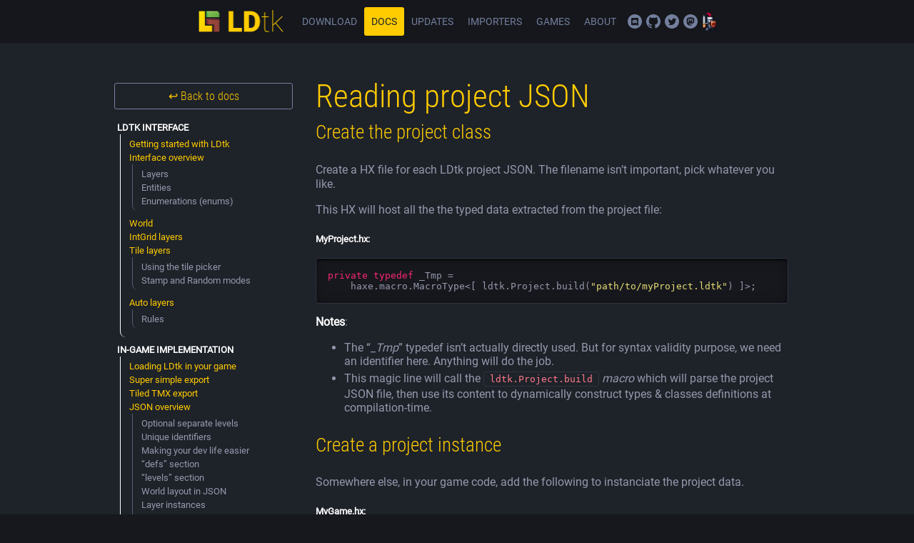

--- FILE ---
content_type: text/html; charset=UTF-8
request_url: https://ldtk.io/docs/game-dev/haxe-in-game-api/usage/
body_size: 11223
content:



<!doctype html>
<html lang="en-US" prefix="og: http://ogp.me/ns# fb: http://ogp.me/ns/fb#">
<head>
	<meta charset="UTF-8">
	<meta name="viewport" content="width=device-width, initial-scale=1">
	<link rel="profile" href="https://gmpg.org/xfn/11">

	<script type="text/javascript" src="https://ldtk.io/wp-content/themes/ldtk/js/jquery.min.js"></script>

	<!-- Global site tag (gtag.js) - Google Analytics -->
	<script async src="https://www.googletagmanager.com/gtag/js?id=G-NFQP4S2NT0"></script>
	<script>
		window.dataLayer = window.dataLayer || [];
		function gtag(){dataLayer.push(arguments);}
		gtag('js', new Date());

		gtag('config', 'G-NFQP4S2NT0');
	</script>

	<title>Reading project JSON &#8211; LDtk</title>
<meta name='robots' content='max-image-preview:large' />
	<style>img:is([sizes="auto" i], [sizes^="auto," i]) { contain-intrinsic-size: 3000px 1500px }</style>
	<link rel='dns-prefetch' href='//stats.wp.com' />
<link rel="alternate" type="application/rss+xml" title="LDtk &raquo; Feed" href="https://ldtk.io/feed/" />
<link rel="alternate" type="application/rss+xml" title="LDtk &raquo; Comments Feed" href="https://ldtk.io/comments/feed/" />
<script>
window._wpemojiSettings = {"baseUrl":"https:\/\/s.w.org\/images\/core\/emoji\/16.0.1\/72x72\/","ext":".png","svgUrl":"https:\/\/s.w.org\/images\/core\/emoji\/16.0.1\/svg\/","svgExt":".svg","source":{"concatemoji":"https:\/\/ldtk.io\/wp-includes\/js\/wp-emoji-release.min.js?ver=6.8.3"}};
/*! This file is auto-generated */
!function(s,n){var o,i,e;function c(e){try{var t={supportTests:e,timestamp:(new Date).valueOf()};sessionStorage.setItem(o,JSON.stringify(t))}catch(e){}}function p(e,t,n){e.clearRect(0,0,e.canvas.width,e.canvas.height),e.fillText(t,0,0);var t=new Uint32Array(e.getImageData(0,0,e.canvas.width,e.canvas.height).data),a=(e.clearRect(0,0,e.canvas.width,e.canvas.height),e.fillText(n,0,0),new Uint32Array(e.getImageData(0,0,e.canvas.width,e.canvas.height).data));return t.every(function(e,t){return e===a[t]})}function u(e,t){e.clearRect(0,0,e.canvas.width,e.canvas.height),e.fillText(t,0,0);for(var n=e.getImageData(16,16,1,1),a=0;a<n.data.length;a++)if(0!==n.data[a])return!1;return!0}function f(e,t,n,a){switch(t){case"flag":return n(e,"\ud83c\udff3\ufe0f\u200d\u26a7\ufe0f","\ud83c\udff3\ufe0f\u200b\u26a7\ufe0f")?!1:!n(e,"\ud83c\udde8\ud83c\uddf6","\ud83c\udde8\u200b\ud83c\uddf6")&&!n(e,"\ud83c\udff4\udb40\udc67\udb40\udc62\udb40\udc65\udb40\udc6e\udb40\udc67\udb40\udc7f","\ud83c\udff4\u200b\udb40\udc67\u200b\udb40\udc62\u200b\udb40\udc65\u200b\udb40\udc6e\u200b\udb40\udc67\u200b\udb40\udc7f");case"emoji":return!a(e,"\ud83e\udedf")}return!1}function g(e,t,n,a){var r="undefined"!=typeof WorkerGlobalScope&&self instanceof WorkerGlobalScope?new OffscreenCanvas(300,150):s.createElement("canvas"),o=r.getContext("2d",{willReadFrequently:!0}),i=(o.textBaseline="top",o.font="600 32px Arial",{});return e.forEach(function(e){i[e]=t(o,e,n,a)}),i}function t(e){var t=s.createElement("script");t.src=e,t.defer=!0,s.head.appendChild(t)}"undefined"!=typeof Promise&&(o="wpEmojiSettingsSupports",i=["flag","emoji"],n.supports={everything:!0,everythingExceptFlag:!0},e=new Promise(function(e){s.addEventListener("DOMContentLoaded",e,{once:!0})}),new Promise(function(t){var n=function(){try{var e=JSON.parse(sessionStorage.getItem(o));if("object"==typeof e&&"number"==typeof e.timestamp&&(new Date).valueOf()<e.timestamp+604800&&"object"==typeof e.supportTests)return e.supportTests}catch(e){}return null}();if(!n){if("undefined"!=typeof Worker&&"undefined"!=typeof OffscreenCanvas&&"undefined"!=typeof URL&&URL.createObjectURL&&"undefined"!=typeof Blob)try{var e="postMessage("+g.toString()+"("+[JSON.stringify(i),f.toString(),p.toString(),u.toString()].join(",")+"));",a=new Blob([e],{type:"text/javascript"}),r=new Worker(URL.createObjectURL(a),{name:"wpTestEmojiSupports"});return void(r.onmessage=function(e){c(n=e.data),r.terminate(),t(n)})}catch(e){}c(n=g(i,f,p,u))}t(n)}).then(function(e){for(var t in e)n.supports[t]=e[t],n.supports.everything=n.supports.everything&&n.supports[t],"flag"!==t&&(n.supports.everythingExceptFlag=n.supports.everythingExceptFlag&&n.supports[t]);n.supports.everythingExceptFlag=n.supports.everythingExceptFlag&&!n.supports.flag,n.DOMReady=!1,n.readyCallback=function(){n.DOMReady=!0}}).then(function(){return e}).then(function(){var e;n.supports.everything||(n.readyCallback(),(e=n.source||{}).concatemoji?t(e.concatemoji):e.wpemoji&&e.twemoji&&(t(e.twemoji),t(e.wpemoji)))}))}((window,document),window._wpemojiSettings);
</script>
<link rel='stylesheet' id='wedocs-block-style-css' href='https://ldtk.io/wp-content/plugins/wedocs/assets/build/style-block.css?ver=6.8.3' media='all' />
<style id='wp-emoji-styles-inline-css'>

	img.wp-smiley, img.emoji {
		display: inline !important;
		border: none !important;
		box-shadow: none !important;
		height: 1em !important;
		width: 1em !important;
		margin: 0 0.07em !important;
		vertical-align: -0.1em !important;
		background: none !important;
		padding: 0 !important;
	}
</style>
<link rel='stylesheet' id='wp-block-library-css' href='https://ldtk.io/wp-includes/css/dist/block-library/style.min.css?ver=6.8.3' media='all' />
<style id='classic-theme-styles-inline-css'>
/*! This file is auto-generated */
.wp-block-button__link{color:#fff;background-color:#32373c;border-radius:9999px;box-shadow:none;text-decoration:none;padding:calc(.667em + 2px) calc(1.333em + 2px);font-size:1.125em}.wp-block-file__button{background:#32373c;color:#fff;text-decoration:none}
</style>
<link rel='stylesheet' id='mediaelement-css' href='https://ldtk.io/wp-includes/js/mediaelement/mediaelementplayer-legacy.min.css?ver=4.2.17' media='all' />
<link rel='stylesheet' id='wp-mediaelement-css' href='https://ldtk.io/wp-includes/js/mediaelement/wp-mediaelement.min.css?ver=6.8.3' media='all' />
<style id='jetpack-sharing-buttons-style-inline-css'>
.jetpack-sharing-buttons__services-list{display:flex;flex-direction:row;flex-wrap:wrap;gap:0;list-style-type:none;margin:5px;padding:0}.jetpack-sharing-buttons__services-list.has-small-icon-size{font-size:12px}.jetpack-sharing-buttons__services-list.has-normal-icon-size{font-size:16px}.jetpack-sharing-buttons__services-list.has-large-icon-size{font-size:24px}.jetpack-sharing-buttons__services-list.has-huge-icon-size{font-size:36px}@media print{.jetpack-sharing-buttons__services-list{display:none!important}}.editor-styles-wrapper .wp-block-jetpack-sharing-buttons{gap:0;padding-inline-start:0}ul.jetpack-sharing-buttons__services-list.has-background{padding:1.25em 2.375em}
</style>
<style id='global-styles-inline-css'>
:root{--wp--preset--aspect-ratio--square: 1;--wp--preset--aspect-ratio--4-3: 4/3;--wp--preset--aspect-ratio--3-4: 3/4;--wp--preset--aspect-ratio--3-2: 3/2;--wp--preset--aspect-ratio--2-3: 2/3;--wp--preset--aspect-ratio--16-9: 16/9;--wp--preset--aspect-ratio--9-16: 9/16;--wp--preset--color--black: #000000;--wp--preset--color--cyan-bluish-gray: #abb8c3;--wp--preset--color--white: #ffffff;--wp--preset--color--pale-pink: #f78da7;--wp--preset--color--vivid-red: #cf2e2e;--wp--preset--color--luminous-vivid-orange: #ff6900;--wp--preset--color--luminous-vivid-amber: #fcb900;--wp--preset--color--light-green-cyan: #7bdcb5;--wp--preset--color--vivid-green-cyan: #00d084;--wp--preset--color--pale-cyan-blue: #8ed1fc;--wp--preset--color--vivid-cyan-blue: #0693e3;--wp--preset--color--vivid-purple: #9b51e0;--wp--preset--gradient--vivid-cyan-blue-to-vivid-purple: linear-gradient(135deg,rgba(6,147,227,1) 0%,rgb(155,81,224) 100%);--wp--preset--gradient--light-green-cyan-to-vivid-green-cyan: linear-gradient(135deg,rgb(122,220,180) 0%,rgb(0,208,130) 100%);--wp--preset--gradient--luminous-vivid-amber-to-luminous-vivid-orange: linear-gradient(135deg,rgba(252,185,0,1) 0%,rgba(255,105,0,1) 100%);--wp--preset--gradient--luminous-vivid-orange-to-vivid-red: linear-gradient(135deg,rgba(255,105,0,1) 0%,rgb(207,46,46) 100%);--wp--preset--gradient--very-light-gray-to-cyan-bluish-gray: linear-gradient(135deg,rgb(238,238,238) 0%,rgb(169,184,195) 100%);--wp--preset--gradient--cool-to-warm-spectrum: linear-gradient(135deg,rgb(74,234,220) 0%,rgb(151,120,209) 20%,rgb(207,42,186) 40%,rgb(238,44,130) 60%,rgb(251,105,98) 80%,rgb(254,248,76) 100%);--wp--preset--gradient--blush-light-purple: linear-gradient(135deg,rgb(255,206,236) 0%,rgb(152,150,240) 100%);--wp--preset--gradient--blush-bordeaux: linear-gradient(135deg,rgb(254,205,165) 0%,rgb(254,45,45) 50%,rgb(107,0,62) 100%);--wp--preset--gradient--luminous-dusk: linear-gradient(135deg,rgb(255,203,112) 0%,rgb(199,81,192) 50%,rgb(65,88,208) 100%);--wp--preset--gradient--pale-ocean: linear-gradient(135deg,rgb(255,245,203) 0%,rgb(182,227,212) 50%,rgb(51,167,181) 100%);--wp--preset--gradient--electric-grass: linear-gradient(135deg,rgb(202,248,128) 0%,rgb(113,206,126) 100%);--wp--preset--gradient--midnight: linear-gradient(135deg,rgb(2,3,129) 0%,rgb(40,116,252) 100%);--wp--preset--font-size--small: 13px;--wp--preset--font-size--medium: 20px;--wp--preset--font-size--large: 36px;--wp--preset--font-size--x-large: 42px;--wp--preset--spacing--20: 0.44rem;--wp--preset--spacing--30: 0.67rem;--wp--preset--spacing--40: 1rem;--wp--preset--spacing--50: 1.5rem;--wp--preset--spacing--60: 2.25rem;--wp--preset--spacing--70: 3.38rem;--wp--preset--spacing--80: 5.06rem;--wp--preset--shadow--natural: 6px 6px 9px rgba(0, 0, 0, 0.2);--wp--preset--shadow--deep: 12px 12px 50px rgba(0, 0, 0, 0.4);--wp--preset--shadow--sharp: 6px 6px 0px rgba(0, 0, 0, 0.2);--wp--preset--shadow--outlined: 6px 6px 0px -3px rgba(255, 255, 255, 1), 6px 6px rgba(0, 0, 0, 1);--wp--preset--shadow--crisp: 6px 6px 0px rgba(0, 0, 0, 1);}:where(.is-layout-flex){gap: 0.5em;}:where(.is-layout-grid){gap: 0.5em;}body .is-layout-flex{display: flex;}.is-layout-flex{flex-wrap: wrap;align-items: center;}.is-layout-flex > :is(*, div){margin: 0;}body .is-layout-grid{display: grid;}.is-layout-grid > :is(*, div){margin: 0;}:where(.wp-block-columns.is-layout-flex){gap: 2em;}:where(.wp-block-columns.is-layout-grid){gap: 2em;}:where(.wp-block-post-template.is-layout-flex){gap: 1.25em;}:where(.wp-block-post-template.is-layout-grid){gap: 1.25em;}.has-black-color{color: var(--wp--preset--color--black) !important;}.has-cyan-bluish-gray-color{color: var(--wp--preset--color--cyan-bluish-gray) !important;}.has-white-color{color: var(--wp--preset--color--white) !important;}.has-pale-pink-color{color: var(--wp--preset--color--pale-pink) !important;}.has-vivid-red-color{color: var(--wp--preset--color--vivid-red) !important;}.has-luminous-vivid-orange-color{color: var(--wp--preset--color--luminous-vivid-orange) !important;}.has-luminous-vivid-amber-color{color: var(--wp--preset--color--luminous-vivid-amber) !important;}.has-light-green-cyan-color{color: var(--wp--preset--color--light-green-cyan) !important;}.has-vivid-green-cyan-color{color: var(--wp--preset--color--vivid-green-cyan) !important;}.has-pale-cyan-blue-color{color: var(--wp--preset--color--pale-cyan-blue) !important;}.has-vivid-cyan-blue-color{color: var(--wp--preset--color--vivid-cyan-blue) !important;}.has-vivid-purple-color{color: var(--wp--preset--color--vivid-purple) !important;}.has-black-background-color{background-color: var(--wp--preset--color--black) !important;}.has-cyan-bluish-gray-background-color{background-color: var(--wp--preset--color--cyan-bluish-gray) !important;}.has-white-background-color{background-color: var(--wp--preset--color--white) !important;}.has-pale-pink-background-color{background-color: var(--wp--preset--color--pale-pink) !important;}.has-vivid-red-background-color{background-color: var(--wp--preset--color--vivid-red) !important;}.has-luminous-vivid-orange-background-color{background-color: var(--wp--preset--color--luminous-vivid-orange) !important;}.has-luminous-vivid-amber-background-color{background-color: var(--wp--preset--color--luminous-vivid-amber) !important;}.has-light-green-cyan-background-color{background-color: var(--wp--preset--color--light-green-cyan) !important;}.has-vivid-green-cyan-background-color{background-color: var(--wp--preset--color--vivid-green-cyan) !important;}.has-pale-cyan-blue-background-color{background-color: var(--wp--preset--color--pale-cyan-blue) !important;}.has-vivid-cyan-blue-background-color{background-color: var(--wp--preset--color--vivid-cyan-blue) !important;}.has-vivid-purple-background-color{background-color: var(--wp--preset--color--vivid-purple) !important;}.has-black-border-color{border-color: var(--wp--preset--color--black) !important;}.has-cyan-bluish-gray-border-color{border-color: var(--wp--preset--color--cyan-bluish-gray) !important;}.has-white-border-color{border-color: var(--wp--preset--color--white) !important;}.has-pale-pink-border-color{border-color: var(--wp--preset--color--pale-pink) !important;}.has-vivid-red-border-color{border-color: var(--wp--preset--color--vivid-red) !important;}.has-luminous-vivid-orange-border-color{border-color: var(--wp--preset--color--luminous-vivid-orange) !important;}.has-luminous-vivid-amber-border-color{border-color: var(--wp--preset--color--luminous-vivid-amber) !important;}.has-light-green-cyan-border-color{border-color: var(--wp--preset--color--light-green-cyan) !important;}.has-vivid-green-cyan-border-color{border-color: var(--wp--preset--color--vivid-green-cyan) !important;}.has-pale-cyan-blue-border-color{border-color: var(--wp--preset--color--pale-cyan-blue) !important;}.has-vivid-cyan-blue-border-color{border-color: var(--wp--preset--color--vivid-cyan-blue) !important;}.has-vivid-purple-border-color{border-color: var(--wp--preset--color--vivid-purple) !important;}.has-vivid-cyan-blue-to-vivid-purple-gradient-background{background: var(--wp--preset--gradient--vivid-cyan-blue-to-vivid-purple) !important;}.has-light-green-cyan-to-vivid-green-cyan-gradient-background{background: var(--wp--preset--gradient--light-green-cyan-to-vivid-green-cyan) !important;}.has-luminous-vivid-amber-to-luminous-vivid-orange-gradient-background{background: var(--wp--preset--gradient--luminous-vivid-amber-to-luminous-vivid-orange) !important;}.has-luminous-vivid-orange-to-vivid-red-gradient-background{background: var(--wp--preset--gradient--luminous-vivid-orange-to-vivid-red) !important;}.has-very-light-gray-to-cyan-bluish-gray-gradient-background{background: var(--wp--preset--gradient--very-light-gray-to-cyan-bluish-gray) !important;}.has-cool-to-warm-spectrum-gradient-background{background: var(--wp--preset--gradient--cool-to-warm-spectrum) !important;}.has-blush-light-purple-gradient-background{background: var(--wp--preset--gradient--blush-light-purple) !important;}.has-blush-bordeaux-gradient-background{background: var(--wp--preset--gradient--blush-bordeaux) !important;}.has-luminous-dusk-gradient-background{background: var(--wp--preset--gradient--luminous-dusk) !important;}.has-pale-ocean-gradient-background{background: var(--wp--preset--gradient--pale-ocean) !important;}.has-electric-grass-gradient-background{background: var(--wp--preset--gradient--electric-grass) !important;}.has-midnight-gradient-background{background: var(--wp--preset--gradient--midnight) !important;}.has-small-font-size{font-size: var(--wp--preset--font-size--small) !important;}.has-medium-font-size{font-size: var(--wp--preset--font-size--medium) !important;}.has-large-font-size{font-size: var(--wp--preset--font-size--large) !important;}.has-x-large-font-size{font-size: var(--wp--preset--font-size--x-large) !important;}
:where(.wp-block-post-template.is-layout-flex){gap: 1.25em;}:where(.wp-block-post-template.is-layout-grid){gap: 1.25em;}
:where(.wp-block-columns.is-layout-flex){gap: 2em;}:where(.wp-block-columns.is-layout-grid){gap: 2em;}
:root :where(.wp-block-pullquote){font-size: 1.5em;line-height: 1.6;}
</style>
<link rel='stylesheet' id='ldtk-style-css' href='https://ldtk.io/wp-content/themes/ldtk/style.css?ver=1.2.19' media='all' />
<link rel='stylesheet' id='highlightjs-theme-css' href='https://ldtk.io/wp-content/themes/ldtk/js/highlight/styles/monokai-sublime.min.css?ver=1.2.19' media='all' />
<script src="https://ldtk.io/wp-includes/js/jquery/jquery.min.js?ver=3.7.1" id="jquery-core-js"></script>
<script src="https://ldtk.io/wp-includes/js/jquery/jquery-migrate.min.js?ver=3.4.1" id="jquery-migrate-js"></script>
<link rel="https://api.w.org/" href="https://ldtk.io/wp-json/" /><link rel="alternate" title="JSON" type="application/json" href="https://ldtk.io/wp-json/wp/v2/docs/323" /><link rel="EditURI" type="application/rsd+xml" title="RSD" href="https://ldtk.io/xmlrpc.php?rsd" />
<meta name="generator" content="WordPress 6.8.3" />
<link rel="canonical" href="https://ldtk.io/docs/game-dev/haxe-in-game-api/usage/" />
<link rel='shortlink' href='https://ldtk.io/?p=323' />
<link rel="alternate" title="oEmbed (JSON)" type="application/json+oembed" href="https://ldtk.io/wp-json/oembed/1.0/embed?url=https%3A%2F%2Fldtk.io%2Fdocs%2Fgame-dev%2Fhaxe-in-game-api%2Fusage%2F" />
<link rel="alternate" title="oEmbed (XML)" type="text/xml+oembed" href="https://ldtk.io/wp-json/oembed/1.0/embed?url=https%3A%2F%2Fldtk.io%2Fdocs%2Fgame-dev%2Fhaxe-in-game-api%2Fusage%2F&#038;format=xml" />
	<style>img#wpstats{display:none}</style>
		<link rel="icon" href="https://ldtk.io/wp-content/uploads/2023/10/cropped-appIcon-32x32.png" sizes="32x32" />
<link rel="icon" href="https://ldtk.io/wp-content/uploads/2023/10/cropped-appIcon-192x192.png" sizes="192x192" />
<link rel="apple-touch-icon" href="https://ldtk.io/wp-content/uploads/2023/10/cropped-appIcon-180x180.png" />
<meta name="msapplication-TileImage" content="https://ldtk.io/wp-content/uploads/2023/10/cropped-appIcon-270x270.png" />

<!-- START - Open Graph and Twitter Card Tags 3.3.7 -->
 <!-- Facebook Open Graph -->
  <meta property="og:locale" content="en_US"/>
  <meta property="og:title" content="Reading project JSON"/>
  <meta property="og:url" content="https://ldtk.io/docs/game-dev/haxe-in-game-api/usage/"/>
  <meta property="og:type" content="article"/>
  <meta property="og:description" content="Create the project class



Create a HX file for each LDtk project JSON. The filename isn&#039;t important, pick whatever you like.



This HX will host all the the"/>
  <meta property="og:image" content="https://ldtk.io/wp-content/uploads/2021/05/open-graph.png"/>
  <meta property="og:image:url" content="https://ldtk.io/wp-content/uploads/2021/05/open-graph.png"/>
  <meta property="og:image:secure_url" content="https://ldtk.io/wp-content/uploads/2021/05/open-graph.png"/>
 <!-- Google+ / Schema.org -->
 <!-- Twitter Cards -->
  <meta name="twitter:title" content="Reading project JSON"/>
  <meta name="twitter:url" content="https://ldtk.io/docs/game-dev/haxe-in-game-api/usage/"/>
  <meta name="twitter:description" content="Create the project class



Create a HX file for each LDtk project JSON. The filename isn&#039;t important, pick whatever you like.



This HX will host all the the"/>
  <meta name="twitter:image" content="https://ldtk.io/wp-content/uploads/2021/05/open-graph.png"/>
  <meta name="twitter:card" content="summary_large_image"/>
 <!-- SEO -->
 <!-- Misc. tags -->
 <!-- is_singular -->
<!-- END - Open Graph and Twitter Card Tags 3.3.7 -->
	
</head>

<body class="wp-singular docs-template-default single single-docs postid-323 wp-custom-logo wp-theme-ldtk no-sidebar hasNext">

<div id="page" class="site">

	<header id="siteHeader">
		<div class="midWrapper">
			<!-- Main menu -->
			<nav id="siteNav">
				<div class="menu-main-container"><ul id="primary-menu" class="menu"><li id="menu-item-1025" class="logo menu-item menu-item-type-post_type menu-item-object-page menu-item-home menu-item-1025"><a href="https://ldtk.io/">LDtk</a></li>
<li id="menu-item-2089" class="downloads menu-item menu-item-type-post_type menu-item-object-page menu-item-2089"><a href="https://ldtk.io/download/">Download</a></li>
<li id="menu-item-1176" class="docs menu-item menu-item-type-post_type menu-item-object-page menu-item-1176"><a href="https://ldtk.io/docs/">Docs</a></li>
<li id="menu-item-134" class="changelog menu-item menu-item-type-post_type menu-item-object-page menu-item-134"><a href="https://ldtk.io/release-notes/">Updates</a></li>
<li id="menu-item-637" class="menu-item menu-item-type-post_type menu-item-object-page menu-item-637"><a href="https://ldtk.io/api/">Importers</a></li>
<li id="menu-item-1152" class="menu-item menu-item-type-post_type menu-item-object-page menu-item-1152"><a href="https://ldtk.io/showcase/">Games</a></li>
<li id="menu-item-2296" class="menu-item menu-item-type-post_type menu-item-object-page menu-item-2296"><a href="https://ldtk.io/about/">About</a></li>
</ul></div>				<div class="menu-social-container"><ul id="social-menu" class="menu"><li id="menu-item-2196" class="icon discord menu-item menu-item-type-custom menu-item-object-custom menu-item-2196"><a href="/go/discord">Join the official Discord</a></li>
<li id="menu-item-2197" class="icon source menu-item menu-item-type-custom menu-item-object-custom menu-item-2197"><a href="https://github.com/deepnight/ldtk">Source code</a></li>
<li id="menu-item-2200" class="icon twitter menu-item menu-item-type-custom menu-item-object-custom menu-item-2200"><a href="https://twitter.com/deepnightfr">Twitter/X</a></li>
<li id="menu-item-2201" class="icon mastodon menu-item menu-item-type-custom menu-item-object-custom menu-item-2201"><a href="https://mastodon.gamedev.place/@deepnight">Mastodon</a></li>
<li id="menu-item-2203" class="icon deepnight menu-item menu-item-type-custom menu-item-object-custom menu-item-2203"><a href="https://deepnight.net">Deepnight Games</a></li>
</ul></div>				<button class="menu"></button>
			</nav>
		</div>
	</header>


	
    <div id="primary" class="content-area"><main id="main" class="site-main" role="main">
    <div class="midWrapper">
    
        <div class="wedocs-single-wrap">

            
                

<div class="wedocs-sidebar wedocs-hide-mobile">
    <div class="menuMask"></div>

    <div class="wp-block-button minor"> <a href="/docs">↩ Back to docs</a> </div>

            <ul class="doc-nav-list">
            <li class="page_item page-item-95 page_item_has_children wd-state-closed"><a href="https://ldtk.io/docs/general/">LDtk interface<span class="wedocs-caret"></span></a>
<ul class='children'>
	<li class="page_item page-item-96"><a href="https://ldtk.io/docs/general/install/">Getting started with LDtk</a></li>
	<li class="page_item page-item-153 page_item_has_children"><a href="https://ldtk.io/docs/general/editor-components/">Interface overview<span class="wedocs-caret"></span></a>
	<ul class='children'>
		<li class="page_item page-item-154"><a href="https://ldtk.io/docs/general/editor-components/layers/">Layers</a></li>
		<li class="page_item page-item-155"><a href="https://ldtk.io/docs/general/editor-components/entities/">Entities</a></li>
		<li class="page_item page-item-156"><a href="https://ldtk.io/docs/general/editor-components/enumerations-enums/">Enumerations (enums)</a></li>
	</ul>
</li>
	<li class="page_item page-item-806"><a href="https://ldtk.io/docs/general/world/">World</a></li>
	<li class="page_item page-item-1187"><a href="https://ldtk.io/docs/general/intgrid-layers/">IntGrid layers</a></li>
	<li class="page_item page-item-145 page_item_has_children"><a href="https://ldtk.io/docs/general/tile-layers/">Tile layers<span class="wedocs-caret"></span></a>
	<ul class='children'>
		<li class="page_item page-item-150"><a href="https://ldtk.io/docs/general/tile-layers/using-the-tile-picker/">Using the tile picker</a></li>
		<li class="page_item page-item-151"><a href="https://ldtk.io/docs/general/tile-layers/stamp-random-tile-modes/">Stamp and Random modes</a></li>
	</ul>
</li>
	<li class="page_item page-item-144 page_item_has_children"><a href="https://ldtk.io/docs/general/auto-layers/">Auto layers<span class="wedocs-caret"></span></a>
	<ul class='children'>
		<li class="page_item page-item-407"><a href="https://ldtk.io/docs/general/auto-layers/auto-layer-rules/">Rules</a></li>
	</ul>
</li>
</ul>
</li>
<li class="page_item page-item-159 page_item_has_children current_page_ancestor wd-state-closed"><a href="https://ldtk.io/docs/game-dev/">In-game implementation<span class="wedocs-caret"></span></a>
<ul class='children'>
	<li class="page_item page-item-728"><a href="https://ldtk.io/docs/game-dev/loading/">Loading LDtk in your game</a></li>
	<li class="page_item page-item-1469"><a href="https://ldtk.io/docs/game-dev/super-simple-export/">Super simple export</a></li>
	<li class="page_item page-item-799"><a href="https://ldtk.io/docs/game-dev/exporting-tiled-tmx/">Tiled TMX export</a></li>
	<li class="page_item page-item-161 page_item_has_children"><a href="https://ldtk.io/docs/game-dev/json-overview/">JSON overview<span class="wedocs-caret"></span></a>
	<ul class='children'>
		<li class="page_item page-item-1535"><a href="https://ldtk.io/docs/game-dev/json-overview/optional-separate-levels/">Optional separate levels</a></li>
		<li class="page_item page-item-1546"><a href="https://ldtk.io/docs/game-dev/json-overview/unique-identifiers/">Unique identifiers</a></li>
		<li class="page_item page-item-1552"><a href="https://ldtk.io/docs/game-dev/json-overview/making-your-dev-life-easier/">Making your dev life easier</a></li>
		<li class="page_item page-item-300"><a href="https://ldtk.io/docs/game-dev/json-overview/defs-section/">&#8220;defs&#8221; section</a></li>
		<li class="page_item page-item-299"><a href="https://ldtk.io/docs/game-dev/json-overview/levels-section/">&#8220;levels&#8221; section</a></li>
		<li class="page_item page-item-477"><a href="https://ldtk.io/docs/game-dev/json-overview/world-layout/">World layout in JSON</a></li>
		<li class="page_item page-item-310"><a href="https://ldtk.io/docs/game-dev/json-overview/layer-instances/">Layer instances</a></li>
		<li class="page_item page-item-312"><a href="https://ldtk.io/docs/game-dev/json-overview/entity-fields/">Entity fields</a></li>
		<li class="page_item page-item-298"><a href="https://ldtk.io/docs/game-dev/json-overview/coordinate-ids/">Coordinate IDs</a></li>
		<li class="page_item page-item-472"><a href="https://ldtk.io/docs/game-dev/json-overview/tileset-coordinate-ids/">Tileset coordinate IDs</a></li>
		<li class="page_item page-item-1696"><a href="https://ldtk.io/docs/game-dev/json-overview/automatic-table-of-content/">Automatic table of content</a></li>
		<li class="page_item page-item-877"><a href="https://ldtk.io/docs/game-dev/json-overview/json-schema/">JSON schema file</a></li>
		<li class="page_item page-item-1627"><a href="https://ldtk.io/docs/game-dev/json-overview/deprecation-cycles/">Deprecation cycles</a></li>
	</ul>
</li>
	<li class="page_item page-item-162 page_item_has_children current_page_ancestor current_page_parent"><a href="https://ldtk.io/docs/game-dev/haxe-in-game-api/">Haxe in-game API<span class="wedocs-caret"></span></a>
	<ul class='children'>
		<li class="page_item page-item-323 current_page_item"><a href="https://ldtk.io/docs/game-dev/haxe-in-game-api/usage/" aria-current="page">Reading project JSON</a></li>
		<li class="page_item page-item-823"><a href="https://ldtk.io/docs/game-dev/haxe-in-game-api/rendering-with-heaps-io/">Rendering</a></li>
		<li class="page_item page-item-860"><a href="https://ldtk.io/docs/game-dev/haxe-in-game-api/samples/">Samples</a></li>
		<li class="page_item page-item-327"><a href="https://ldtk.io/docs/game-dev/haxe-in-game-api/reloading-data-at-runtime/">Reloading data at runtime</a></li>
		<li class="page_item page-item-329"><a href="https://ldtk.io/docs/game-dev/haxe-in-game-api/troubleshooting-api/">Troubleshooting API</a></li>
	</ul>
</li>
	<li class="page_item page-item-1178"><a href="https://ldtk.io/docs/game-dev/open-source/">Open source</a></li>
</ul>
</li>
        </ul>
    </div>

<script type="text/javascript">
    $("[doc-id=]").show().addClass("active");
</script>
            
            <div class="wedocs-single-content">
                <ol class="wedocs-breadcrumb" itemscope itemtype="http://schema.org/BreadcrumbList"><li><i class="wedocs-icon wedocs-icon-home"></i></li><li itemprop="itemListElement" itemscope itemtype="http://schema.org/ListItem">
	            <a itemprop="item" href="https://ldtk.io/">
	            <span itemprop="name">Home</span></a>
	            <meta itemprop="position" content="1" />
            </li><li class="delimiter"><i class="wedocs-icon wedocs-icon-angle-right"></i></li><li itemprop="itemListElement" itemscope itemtype="http://schema.org/ListItem">
	            <a itemprop="item" href="https://ldtk.io/docs/">
	            <span itemprop="name">Docs</span></a>
	            <meta itemprop="position" content="2" />
            </li><li class="delimiter"><i class="wedocs-icon wedocs-icon-angle-right"></i></li><li itemprop="itemListElement" itemscope itemtype="http://schema.org/ListItem">
	            <a itemprop="item" href="https://ldtk.io/docs/game-dev/">
	            <span itemprop="name">In-game implementation</span></a>
	            <meta itemprop="position" content="4" />
            </li> <li class="delimiter"><i class="wedocs-icon wedocs-icon-angle-right"></i></li> <li itemprop="itemListElement" itemscope itemtype="http://schema.org/ListItem">
	            <a itemprop="item" href="https://ldtk.io/docs/game-dev/haxe-in-game-api/">
	            <span itemprop="name">Haxe in-game API</span></a>
	            <meta itemprop="position" content="3" />
            </li> <li class="delimiter"><i class="wedocs-icon wedocs-icon-angle-right"></i></li>  <li><span class="current">Reading project JSON</span></li></ol>
                <div class="wp-block-button major expandMenu"> <a href="#">&lt; Back to doc menu</a> </div>

                <article id="post-323" class="post-323 docs type-docs status-publish hentry" itemscope itemtype="http://schema.org/Article">
                    <header class="entry-header">
                        <h2 class="entry-title" itemprop="headline">Reading project JSON</h2>
                                                    <a href="#" class="wedocs-print-article wedocs-hide-print wedocs-hide-mobile" title="Print this article"><i class="wedocs-icon wedocs-icon-print"></i></a>
                                            </header><!-- .entry-header -->

                    <div class="entry-content" itemprop="articleBody">
                        
<h3 class="wp-block-heading">Create the project class</h3>



<p>Create a HX file for each LDtk project JSON. The filename isn&#8217;t important, pick whatever you like.</p>



<p>This HX will host all the the typed data extracted from the project file:</p>



<p><sub><strong>MyProject.hx:</strong></sub></p>



<pre class="wp-block-code lang-haxe"><code>private typedef _Tmp =
    haxe.macro.MacroType&lt;&#91; ldtk.Project.build("path/to/myProject.ldtk") ]&gt;;</code></pre>



<p><strong>Notes</strong>:</p>



<ul class="wp-block-list"><li>The &#8220;<em>_Tmp</em>&#8221; typedef isn&#8217;t actually directly used. But for syntax validity purpose, we need an identifier here. Anything will do the job.</li><li>This magic line will call the <code>ldtk.Project.build</code> <em>macro</em> which will parse the project JSON file, then use its content to dynamically construct types &amp; classes definitions at compilation-time.</li></ul>



<h3 class="wp-block-heading">Create a project instance</h3>



<p>Somewhere else, in your game code, add the following to instanciate the project data.</p>



<p><sub><strong>MyGame.hx:</strong></sub></p>



<pre class="wp-block-code lang-haxe"><code>class MyGame {
  public function new() {
    var p = new MyProject();
    trace( p.all_levels ); // Well done!
  }
}</code></pre>



<h2 class="wp-block-heading">Recommendations</h2>



<h3 class="wp-block-heading">1. Use a package</h3>



<p>You should move the LDtk project class to a sub-package, to avoid class naming conflicts. To do so:</p>



<ol class="wp-block-list"><li>move the <code>MyProject.hx</code> to a sub folder, </li><li>add the corresponding <code>package</code> line at the beginning of this file (for example here: `assets`):</li></ol>



<pre class="wp-block-code"><code>package assets; 

private typedef _Tmp =
     haxe.macro.MacroType&lt;&#91; ldtk.Project.build("../path/to/myProject.json") ]&gt;;</code></pre>



<h3 class="wp-block-heading">2. Use the import.hx file</h3>



<p>For better code completion, it&#8217;s recommended to use the <code>import.hx</code> file (<a rel="noreferrer noopener" href="https://haxe.org/blog/importhx-intro/" data-type="URL" data-id="https://haxe.org/blog/importhx-intro/" target="_blank">read more about it here</a>):</p>



<ul class="wp-block-list"><li>Open or create the <code>import.hx</code> <strong>in the root of the source code folder</strong>,</li><li>Add the following line in it: </li></ul>



<pre class="wp-block-code lang-haxe"><code>import MyProject;</code></pre>



<p>This will allow easier access to all types defined by your project (enums, layers, entities etc.)</p>



<h2 class="wp-block-heading">Accessing your project content</h2>



<h3 class="wp-block-heading">Layers, entities, fields etc.</h3>



<p>The project content is easily accessed using various methods, as seen below:</p>



<pre class="wp-block-code lang-haxe"><code>var p = new MyProject();

// Access to a specific level
var level = p.all_levels.MyFirstLevel;
trace( level.pxWid );

// Access to a layer in this level
var someLayer = level.l_myIntGridLayer; // return a properly typed IntGrid layer
var entityLayer = level.l_myEntityLayer; // return a properly typed Entity layer

// Access to some entities in an Entity-layer
for( treasure in entityLayer.all_Treasure )
    trace( treasure.pixelX );

// Access to entity fields
var someTreasure = entityLayer.all_Treasure&#91;0];
trace( someTreasure.f_isTreasureHidden ); // boolean custom field
trace( someTreasure.f_customColor_hex ); // color code in Hex format (#rrggbb)</code></pre>



<h3 class="wp-block-heading">Project types</h3>



<p>If your project class is <code>MyProject</code>, you can access all its related types by using:</p>



<pre class="wp-block-code lang-haxe"><code>MyProject.Entity_Mob;
MyProject.Layer_MyIntGridLayer;
MyProject.Level;</code></pre>



<p>This can be useful to hint function parameters:</p>



<pre class="wp-block-code lang-haxe"><code>function something( level : MyProject.Level ) {
  trace( level.identifier+" =&gt; "+level.pxWid+"px" );
}</code></pre>
                    </div><!-- .entry-content -->

                    <footer class="entry-footer wedocs-entry-footer">
                        <meta itemprop="datePublished" content="2020-12-01T17:52:31+01:00"/>
                        <time itemprop="dateModified" datetime="2021-02-03T11:56:14+01:00">Updated on February 3, 2021</time>
                    </footer>

                    <nav class="wedocs-doc-nav wedocs-hide-print"><h3 class="assistive-text screen-reader-text">Doc navigation</h3><span class="nav-next"><a href="https://ldtk.io/docs/game-dev/haxe-in-game-api/rendering-with-heaps-io/">Rendering &rarr;</a></span></nav>
                </article><!-- #post-## -->

                <div class="wp-block-button major expandMenu"> <a href="#">&lt; Back to doc menu</a> </div>
            </div><!-- .wedocs-single-content -->
        </div><!-- .wedocs-single-wrap -->

        </div>

    </main><!-- .site-main --></div><!-- .content-area -->
    <script type="text/javascript">
        // Mobile menu
        $( ()=>{
            var jDocs = $(".wedocs-single-wrap");
            $(".expandMenu").click( (ev)=>{
                ev.preventDefault();
                jDocs.addClass("showMenu");
            });
            $(".wedocs-sidebar").on("mousedown", (ev)=>{
                if( jDocs.hasClass("showMenu") )
                    return;
                ev.stopPropagation();
                jDocs.addClass("showMenu");
            });

            // Check "menu" arg
            const urlParams = new URLSearchParams( window.location.search );
            if( urlParams.get("menu")=="1" )
                jDocs.addClass("showMenu");

            // Update site menu item
            $("#siteNav .docs").addClass("current-menu-item");

            // Highlight JS
            $("pre:has(code)[class]").each( (i,e)=>{
                var jPre = $(e);
                var classes = jPre.attr("class").split(" ");
                var cleanClasses = [];
                for(const c of classes) {
                    if( c.indexOf("wp-")<0 && c.indexOf("hljs")<0 )
                        cleanClasses.push(c);
                }
                jPre.children("code").attr("class", cleanClasses.join(" "));
            });
            hljs.highlightAll();
        });
    </script>


	<footer id="siteFooter">
		<div class="midWrapper">

			<div class="author">
				<a class="deepnight" href="https://deepnight.net">Deepnight games</a>
				<span class="copyright"> &copy; 2019-2026 Deepnight Games </span>
			</div>

			<div class="menu">
				<div class="title">Pages</div>
				<div class="menu-main-container"><ul id="footer-menu" class="menu"><li class="logo menu-item menu-item-type-post_type menu-item-object-page menu-item-home menu-item-1025"><a href="https://ldtk.io/">LDtk</a></li>
<li class="downloads menu-item menu-item-type-post_type menu-item-object-page menu-item-2089"><a href="https://ldtk.io/download/">Download</a></li>
<li class="docs menu-item menu-item-type-post_type menu-item-object-page menu-item-1176"><a href="https://ldtk.io/docs/">Docs</a></li>
<li class="changelog menu-item menu-item-type-post_type menu-item-object-page menu-item-134"><a href="https://ldtk.io/release-notes/">Updates</a></li>
<li class="menu-item menu-item-type-post_type menu-item-object-page menu-item-637"><a href="https://ldtk.io/api/">Importers</a></li>
<li class="menu-item menu-item-type-post_type menu-item-object-page menu-item-1152"><a href="https://ldtk.io/showcase/">Games</a></li>
<li class="menu-item menu-item-type-post_type menu-item-object-page menu-item-2296"><a href="https://ldtk.io/about/">About</a></li>
</ul></div>			</div>

			<div class="menu">
				<div class="title">Social</div>
				<div class="menu-social-container"><ul id="footer-menu" class="menu"><li class="icon discord menu-item menu-item-type-custom menu-item-object-custom menu-item-2196"><a href="/go/discord">Join the official Discord</a></li>
<li class="icon source menu-item menu-item-type-custom menu-item-object-custom menu-item-2197"><a href="https://github.com/deepnight/ldtk">Source code</a></li>
<li class="icon twitter menu-item menu-item-type-custom menu-item-object-custom menu-item-2200"><a href="https://twitter.com/deepnightfr">Twitter/X</a></li>
<li class="icon mastodon menu-item menu-item-type-custom menu-item-object-custom menu-item-2201"><a href="https://mastodon.gamedev.place/@deepnight">Mastodon</a></li>
<li class="icon deepnight menu-item menu-item-type-custom menu-item-object-custom menu-item-2203"><a href="https://deepnight.net">Deepnight Games</a></li>
</ul></div>			</div>

		</div>
	</footer>

</div><!-- #page -->


<!-- Itch.io download button(s) -->
<script type="text/javascript" src="https://static.itch.io/api.js"></script>

<!-- Deepnight lightbox -->
<script type="text/javascript" src="https://ldtk.io/wp-content/themes/ldtk/js/deepnightLightbox.js?v=3"></script>

<script type="text/javascript">
	// ItchIO download popup
	var e = document.querySelector(".download a");
	if( e!=null )
		Itch.attachBuyButton(e, {
			user: "deepnight",
			game: "ldtk"
		});

	// Show/hide "preview" tagged links when preview content is available in the "next" folder from the FTP
	var curVer = '1.5.3';
	var nextVer = '1.5.4';
	function checkPreview() {
		if( curVer==nextVer )
			$(".preview").hide();
		else
			$(".preview").show();
	}
	checkPreview();
</script>


<script type="speculationrules">
{"prefetch":[{"source":"document","where":{"and":[{"href_matches":"\/*"},{"not":{"href_matches":["\/wp-*.php","\/wp-admin\/*","\/wp-content\/uploads\/*","\/wp-content\/*","\/wp-content\/plugins\/*","\/wp-content\/themes\/ldtk\/*","\/*\\?(.+)"]}},{"not":{"selector_matches":"a[rel~=\"nofollow\"]"}},{"not":{"selector_matches":".no-prefetch, .no-prefetch a"}}]},"eagerness":"conservative"}]}
</script>
<script src="https://ldtk.io/wp-content/plugins/wedocs/assets/js/anchor.min.js?ver=2.1.14" id="wedocs-anchorjs-js"></script>
<script id="wedocs-scripts-js-extra">
var weDocs_Vars = {"nonce":"bf52fd0d17","style":"https:\/\/ldtk.io\/wp-content\/plugins\/wedocs\/assets\/build\/print.css?v=10","ajaxurl":"https:\/\/ldtk.io\/wp-admin\/admin-ajax.php","powered":"\u00a9 LDtk, 2026. Powered by weDocs plugin for WordPress<br>https:\/\/ldtk.io","isSingleDoc":"1","searchModal":"<div role='button' class='doc-search doc-search-container'>\n    <div class='doc-search-modal'>\n        <div class='modal-header doc-search-bar'>\n            <form class='doc-search-form'>\n                <label class='doc-search-magnifier-label' for='doc-search-input' id='doc-search-label'>\n                    <svg width='20' height='20' class='doc-search-icon' viewBox='0 0 20 20'>\n                        <path\n                            fill='none'\n                            stroke-width='2'\n                            stroke='#475569'\n                            fill-rule='evenodd'\n                            stroke-linecap='round'\n                            stroke-linejoin='round'\n                            d='M14.386 14.386l4.0877 4.0877-4.0877-4.0877c-2.9418 2.9419-7.7115 2.9419-10.6533 0-2.9419-2.9418-2.9419-7.7115 0-10.6533 2.9418-2.9419 7.7115-2.9419 10.6533 0 2.9419 2.9418 2.9419 7.7115 0 10.6533z'\n                        ><\/path>\n                    <\/svg>\n                <\/label>\n                <div class='doc-search-loading-indicator' style='width: 20px; display: none;'>\n                    <svg viewBox='0 0 38 38' stroke='currentColor' stroke-opacity='.5'>\n                        <g fill='none' fill-rule='evenodd'>\n                            <g transform='translate(1 1)' stroke-width='2'>\n                                <circle stroke-opacity='.3' cx='18' cy='18' r='18'><\/circle>\n                                <path d='M36 18c0-9.94-8.06-18-18-18'>\n                                    <animateTransform attributeName='transform' type='rotate' from='0 18 18' to='360 18 18' dur='1s' repeatCount='indefinite'><\/animateTransform>\n                                <\/path>\n                            <\/g>\n                        <\/g>\n                    <\/svg>\n                <\/div>\n                <div class='doc-search-field'>\n                    <input\n                        type='text'\n                        id='doc-search-input'\n                        placeholder='Search documentation'\n                    \/>\n                    <svg fill=\"none\" viewBox=\"0 0 24 24\" stroke-width=\"1.5\" stroke=\"currentColor\" class=\"search-clean\">\n                        <path stroke-linecap=\"round\" stroke-linejoin=\"round\" d=\"M6 18L18 6M6 6l12 12\" \/>\n                    <\/svg>\n                <\/div>\n            <\/form>\n            <button class='doc-search-cancel' type='reset'>\n                ESC            <\/button>\n        <\/div>\n        <div class='modal-body doc-search-dropdown'>\n            <div class='doc-search-dropdown-container'>\n                <section class='doc-search-hits'>\n                    <div class='doc-empty-search'>\n                        Search field cannot be blank                    <\/div>\n                <\/section>\n            <\/div>\n        <\/div>\n    <\/div>\n<\/div>\n","docNavLabel":"Doc: ","searchBlankMsg":"Search field cannot be blank","searchEmptyMsg":"Your search didn't match any documents","sectionNavLabel":"Section: ","searchModalColors":{"active_primary_color":"#3B82F6","active_shade_color":"#D9EBFF","active_font_color":"#fff"}};
</script>
<script src="https://ldtk.io/wp-content/plugins/wedocs/assets/js/frontend.js?ver=1762977272" id="wedocs-scripts-js"></script>
<script src="https://ldtk.io/wp-content/themes/ldtk/js/navigation.js?ver=1.2.19" id="ldtk-navigation-js"></script>
<script src="https://ldtk.io/wp-content/themes/ldtk/js/highlight/highlight.js?ver=1.2.19" id="highlightjs-core-js"></script>
<script src="https://ldtk.io/wp-content/themes/ldtk/js/highlight/languages/bash.min.js?ver=1.2.19" id="highlightjs-lang-bash-js"></script>
<script src="https://ldtk.io/wp-content/themes/ldtk/js/highlight/languages/javascript.min.js?ver=1.2.19" id="highlightjs-lang-js-js"></script>
<script src="https://ldtk.io/wp-content/themes/ldtk/js/highlight/languages/haxe.min.js?ver=1.2.19" id="highlightjs-lang-haxe-js"></script>
<script src="https://ldtk.io/wp-content/themes/ldtk/js/highlight/languages/json.min.js?ver=1.2.19" id="highlightjs-lang-json-js"></script>
<script id="jetpack-stats-js-before">
_stq = window._stq || [];
_stq.push([ "view", JSON.parse("{\"v\":\"ext\",\"blog\":\"214328411\",\"post\":\"323\",\"tz\":\"1\",\"srv\":\"ldtk.io\",\"j\":\"1:15.2\"}") ]);
_stq.push([ "clickTrackerInit", "214328411", "323" ]);
</script>
<script src="https://stats.wp.com/e-202605.js" id="jetpack-stats-js" defer data-wp-strategy="defer"></script>

</body>
</html>


--- FILE ---
content_type: text/css
request_url: https://ldtk.io/wp-content/themes/ldtk/style.css?ver=1.2.19
body_size: 9714
content:
@charset "UTF-8";
/*
Theme name: LDtk
Theme URI: https://ldtk.io
Author: Sébastien Benard
Author URI: https://deepnight.net
Description: LDtk official theme
Version: 1.2.19
License: GNU General Public License v2 or later
License URI: http://www.gnu.org/licenses/gpl-2.0.html
*/
/*** Constants **************************************************/
@font-face {
  font-family: "Roboto";
  src: url(fonts/Roboto-Regular.ttf);
}
@font-face {
  font-family: "Roboto Condensed";
  src: url(fonts/RobotoCondensed-Light.ttf);
}
/*** Base elements CSS **************************************************/
body {
  margin: 0;
  color: #9698ac;
  font-size: 12pt;
  background-color: #16181d;
  font-family: "Roboto", Helvetica, Arial, sans-serif;
}

* {
  box-sizing: border-box;
}

body .wp-block-gallery.has-nested-images figure.wp-block-image:has(figcaption)::before {
  display: none;
}

#page {
  display: grid;
  min-height: 90vh;
  grid-template-rows: -webkit-min-content auto -webkit-min-content;
  grid-template-rows: min-content auto min-content;
}
#page > #primary {
  background-color: #1e2229;
  padding-top: 32px;
  padding-bottom: 32px;
}
#page .midWrapper {
  max-width: 960px;
  margin-left: auto;
  margin-right: auto;
}
#page a {
  color: #ffcc00;
  text-decoration: none;
  cursor: pointer;
}
#page a:hover {
  color: white;
}
#page p {
  line-height: 1.3em;
}
#page strong {
  color: white;
}
#page figure {
  margin: 0;
}
#page h1,
#page h2,
#page h3,
#page h4,
#page h4,
#page h5 {
  font-family: "Roboto Condensed", Helvetica, Arial, sans-serif;
  font-weight: 100;
  color: #ffcc00;
}
#page h1:first-child,
#page h2:first-child,
#page h3:first-child,
#page h4:first-child,
#page h4:first-child,
#page h5:first-child {
  margin-top: 0;
}
#page h1 a,
#page h2 a,
#page h3 a,
#page h4 a,
#page h4 a,
#page h5 a {
  display: inline-block;
  margin-left: 0.5em;
  white-space: nowrap;
  font-size: 50%;
  font-weight: normal;
  text-decoration: underline;
  vertical-align: middle;
}
#page h1 {
  font-size: 40pt;
  color: #ffeaa8;
  margin-top: 0;
}
#page h2 {
  font-size: 24pt;
}
#page h3 {
  font-size: 20pt;
}
#page h4 {
  color: #ffeaa8;
  font-size: 15pt;
}
#page hr {
  height: 8px;
  max-width: 66%;
  margin-top: 64px;
  margin-bottom: 64px;
  background-image: url("img/stripes.png");
  border: none;
}
#page code {
  display: inline-block;
  padding: 2px 8px;
  margin-top: 1px;
  margin-bottom: 1px;
  white-space: pre-wrap;
  word-break: break-all;
  font-size: 10pt;
  color: #ff7a8b;
  background-color: #1e2229;
  border: 1px solid #2e333f;
  border-radius: 3px;
}
#page .wp-block-code code {
  display: block;
  color: inherit;
  padding: 16px;
  box-shadow: 0px 4px 0px rgba(0, 0, 0, 0.3) inset, 0px 0px 16px rgba(0, 0, 0, 0.3) inset;
  -moz-tab-size: 2;
    -o-tab-size: 2;
       tab-size: 2;
  background-color: #16181d;
}
#page .wp-block-image {
  font-size: 0;
}
#page .wp-block-image img {
  max-width: 100%;
  height: auto;
  border: 1px solid rgba(115, 127, 157, 0.6);
  border-radius: 3px;
}
#page .wp-block-image figcaption {
  display: none;
}
#page .wp-block-columns {
  margin-bottom: 0;
}
@media (min-width: 650px) {
  #page .wp-block-columns.center {
    align-items: center !important;
  }
}
#page .wp-block-columns + .wp-block-columns {
  margin-top: 32px;
}
#page .wp-block-buttons {
  display: flex;
  flex-wrap: wrap;
  align-items: stretch;
}
#page .wp-block-buttons .wp-block-button {
  margin: 4px;
}
#page .wp-block-buttons .wp-block-button:last-child {
  margin: 4px;
}
#page .wp-block-button {
  font-family: "Roboto Condensed", Helvetica, Arial, sans-serif;
  font-weight: 100;
}
#page .wp-block-button.major {
  flex: 2 1 auto;
}
#page .wp-block-button:not(.major) {
  flex: 1 1 auto;
}
#page .wp-block-button a {
  display: grid;
  height: 100%;
  padding: 8px 16px;
  box-sizing: border-box;
  align-items: center;
  justify-items: center;
  border-radius: 3px;
  cursor: pointer;
  font-size: 16pt;
}
@media (max-width: 650px) {
  #page .wp-block-button a {
    padding-top: 8px;
    padding-bottom: 8px;
  }
}
#page .wp-block-button a strong {
  display: block;
  color: inherit;
}
#page .wp-block-button a strong img {
  width: auto !important;
  max-height: 1.4em;
  vertical-align: middle;
}
#page .wp-block-button a em {
  display: block;
  font-size: 0.8em;
  font-style: normal;
  padding-top: 3px;
  padding-bottom: 3px;
  opacity: 0.5;
}
#page .wp-block-button:not(.major) a {
  background: black;
  color: #ffcc00;
  border: 1px solid #ffcc00;
}
#page .wp-block-button:not(.major) a:hover {
  border-color: white;
  color: white;
}
#page .wp-block-button:not(.major) a em {
  opacity: 0.7;
}
#page .wp-block-button.major a {
  color: black;
  background: #ffcc00;
  padding-bottom: 7px;
  box-shadow: 0px -3px 0px rgba(0, 0, 0, 0.3) inset, 0px 3px 4px rgba(0, 0, 0, 0.5);
}
#page .wp-block-button.major a:hover {
  background: white;
}
#page .wp-block-button.minor a {
  font-size: 12pt;
  padding: 8px;
  background-color: transparent;
  border-color: #737f9d;
}
#page .wp-block-button.download a {
  grid-template-columns: repeat(2, -webkit-min-content);
  grid-template-columns: repeat(2, min-content);
  justify-content: center;
  padding-top: 16px !important;
  padding-bottom: 16px !important;
}
#page .wp-block-button.download a strong {
  font-size: 24pt;
  font-weight: normal;
  white-space: nowrap;
}
#page .wp-block-button.download a em {
  display: grid;
  margin-left: 16px;
  padding: 5px;
  grid-auto-flow: column;
  grid-auto-columns: 1fr;
  opacity: 1;
  border: 1px solid rgba(0, 0, 0, 0.4);
  border-radius: 4px;
}
#page .wp-block-button.download a em img {
  max-width: none;
  width: auto !important;
  height: 16px !important;
}
#page .wp-block-button.download a em img + img {
  margin-left: 5px;
}
#page .wp-block-gallery {
  display: grid;
  gap: 16px;
}
#page .wp-block-gallery.columns-2 {
  grid-template-columns: repeat(2, 1fr);
}
#page .wp-block-gallery.columns-3 {
  grid-template-columns: repeat(3, 1fr);
}
#page .wp-block-gallery.columns-4 {
  grid-template-columns: repeat(4, 1fr);
}
#page .wp-block-gallery.columns-5 {
  grid-template-columns: repeat(5, 1fr);
}
#page .wp-block-gallery .wp-block-image {
  width: 100% !important;
  margin: 0 !important;
  box-shadow: 0px 4px 8px rgba(0, 0, 0, 0.4);
  border: 1px solid #545d73;
}
#page .wp-block-gallery .wp-block-image a {
  outline: 1px solid #16181d;
  box-shadow: 0px 3px 0px rgba(22, 24, 29, 0.4);
}
#page .wp-block-gallery .wp-block-image a img {
  border: 0;
}
#page .wp-block-gallery .wp-block-image a:hover {
  outline: 1px solid #ffcc00;
}
#page .wp-block-gallery .wp-block-image a:hover img {
  filter: brightness(1.18);
}
#page .wp-block-gallery.screenshots {
  grid-template-columns: repeat(3, 1fr);
}
#page .wp-block-gallery.screenshots .wp-block-image:first-of-type {
  grid-column: 1/3;
  grid-row: 1/3;
}
#page .intro {
  margin-top: 0;
  font-family: "Roboto Condensed", Helvetica, Arial, sans-serif;
  font-weight: 100;
  text-align: left;
  color: #ffcc00;
  font-size: 2em;
}
#page .intro strong {
  font-weight: normal;
  font-style: normal;
  color: #ffed82;
}

ul.tabs {
  list-style: none;
  margin: 0;
  padding: 0;
  display: flex;
  width: 100%;
  margin-top: 32px;
  align-items: center;
  justify-content: stretch;
  background-color: #442429;
  border-radius: 3px;
}
ul.tabs li {
  margin: 0;
  padding: 0;
}
ul.tabs li {
  flex: 1 1 auto;
}
ul.tabs li a {
  display: grid;
  padding: 8px;
  width: 100%;
  height: 100%;
  font-size: 1.3em;
  font-family: "Roboto Condensed", Helvetica, Arial, sans-serif;
  font-weight: 100;
  justify-content: center;
  border-radius: 3px;
}
ul.tabs li:not(.active) a {
  color: white;
}
ul.tabs li:not(.active) a:hover {
  color: black;
  background-color: #ffcc00;
}
ul.tabs li.active a {
  background-color: #e34d00;
  box-shadow: 0px -3px 0px rgba(0, 0, 0, 0.3) inset, 0px 3px 4px rgba(0, 0, 0, 0.5);
  color: white;
}
ul.tabs li + li {
  margin-left: 4px;
}

.deepnightLightbox {
  position: fixed;
  z-index: 99999;
  top: 0;
  left: 0;
  width: 100vw;
  height: 100vh;
}
@-webkit-keyframes fadeIn {
  from {
    opacity: 0;
  }
  to {
    opacity: 1;
  }
}
@keyframes fadeIn {
  from {
    opacity: 0;
  }
  to {
    opacity: 1;
  }
}
.deepnightLightbox > .mask {
  position: absolute;
  z-index: -1;
  width: 100%;
  height: 100%;
  background-color: rgba(22, 24, 29, 0.98);
  cursor: zoom-out;
  touch-action: none;
  -webkit-animation: fadeIn 0.3s linear;
          animation: fadeIn 0.3s linear;
}
.deepnightLightbox > .wrapper {
  position: relative;
  width: 90vw;
  height: 90vh;
  margin-left: 3vh;
  margin-top: 3vh;
  display: grid;
  grid-template-columns: 100%;
  grid-template-rows: 100%;
  pointer-events: none;
  -webkit-animation: fadeIn 0.2s linear;
          animation: fadeIn 0.2s linear;
}
.deepnightLightbox > .wrapper .imgWrapper {
  position: relative;
  z-index: 0;
  display: flex;
  align-items: center;
  justify-content: center;
}
.deepnightLightbox > .wrapper .imgWrapper img {
  max-width: 100%;
  max-height: 100%;
  box-shadow: 0px 0px 32px black;
}
.deepnightLightbox.hasCaption > .wrapper {
  grid-template-columns: 25% 72%;
  grid-template-rows: 100%;
  gap: 3%;
}
@media (max-width: 650px) {
  .deepnightLightbox.hasCaption > .wrapper {
    grid-template-columns: 100%;
    grid-template-rows: 35% 62%;
  }
}
.deepnightLightbox.hasCaption .caption {
  display: flex;
  align-items: center;
}
.deepnightLightbox.hasCaption .caption .content {
  padding: 16px;
  width: 100%;
  color: black;
  font-size: 13pt;
  border-radius: 4px;
  background-color: #ffcc00;
  box-shadow: 0px 0px 4px #d56932;
}
.deepnightLightbox.hasCaption .caption .content br {
  display: block;
  margin-top: 1em;
}
@media (max-width: 650px), (max-height: 600px) {
  .deepnightLightbox.hasCaption .caption .content {
    font-size: 11pt;
  }
}
.deepnightLightbox .close {
  position: absolute;
  z-index: 10;
  top: 16px;
  right: 16px;
  padding: 8px;
  color: white;
  font-size: 32px;
  line-height: 1em;
  border-radius: 4px;
  cursor: pointer;
  background-color: black;
  -webkit-animation: fadeIn 0.4s linear;
          animation: fadeIn 0.4s linear;
}
.deepnightLightbox .close:hover {
  color: black;
  background-color: white;
}

/*** Website CSS **************************************************/
header#siteHeader {
  display: grid;
  align-items: center;
  height: 60px;
  background-color: #16181d;
}
header#siteHeader nav#siteNav {
  position: fixed;
  z-index: 1;
  top: 0;
  left: 0;
  height: 60px;
  box-sizing: border-box;
  display: grid;
  grid-template-columns: -webkit-min-content -webkit-min-content;
  grid-template-columns: min-content min-content;
  align-items: center;
  justify-content: center;
  padding: 0.5em 1em;
  width: 100vw;
  background-color: rgba(22, 24, 29, 0.95);
  /** Mobile menu *******************************************/
}
body.logged-in header#siteHeader nav#siteNav {
  top: var(--wp-admin--admin-bar--height);
}
header#siteHeader nav#siteNav button.menu {
  display: none;
}
header#siteHeader nav#siteNav .menuMask {
  display: none;
}
header#siteHeader nav#siteNav ul {
  list-style: none;
  margin: 0;
  padding: 0;
  display: flex;
  justify-content: center;
  align-items: stretch;
}
header#siteHeader nav#siteNav ul li {
  margin: 0;
  padding: 0;
}
header#siteHeader nav#siteNav ul li a {
  display: flex;
  align-items: center;
  padding: 8px 10px;
  text-transform: uppercase;
  color: #737f9d;
  font-size: 0.9em;
  height: 100%;
}
header#siteHeader nav#siteNav ul li.logo {
  margin-right: 1em;
}
header#siteHeader nav#siteNav ul li.logo a {
  width: 120px;
  height: 40px;
  padding: 0;
  color: transparent !important;
  font-size: 0;
  background-image: url("img/logo-iconText.png");
  background-repeat: no-repeat;
  background-position: center center;
  background-size: contain;
}
header#siteHeader nav#siteNav ul li.logo:not(.current-menu-item) a:hover {
  filter: brightness(1.5);
}
header#siteHeader nav#siteNav ul li:not(.icon) + .icon {
  margin-left: 16px;
}
header#siteHeader nav#siteNav ul li.icon {
  margin-left: 6px;
  display: flex;
  justify-content: flex-end;
  align-items: center;
}
header#siteHeader nav#siteNav ul li.icon a {
  width: 19px;
  height: 38px;
  font-size: 0;
  color: transparent;
  background-size: contain;
  background-position: center;
  background-repeat: no-repeat;
}
header#siteHeader nav#siteNav ul li.icon a:hover {
  filter: brightness(100) saturate(0);
}
header#siteHeader nav#siteNav ul li.deepnight a {
  background-image: url("icons/knight.png");
}
header#siteHeader nav#siteNav ul li.deepnight a:hover {
  filter: brightness(3);
}
header#siteHeader nav#siteNav ul li.twitter a {
  background-image: url("icons/twitter.svg");
}
header#siteHeader nav#siteNav ul li.mastodon a {
  background-image: url("icons/mastodon.svg");
}
header#siteHeader nav#siteNav ul li.source a {
  background-image: url("icons/github.svg");
}
header#siteHeader nav#siteNav ul li.discord a {
  background-image: url("icons/discord.svg");
}
header#siteHeader nav#siteNav:not(.open) ul li.current-menu-item a {
  color: #1e2229;
  background-color: #ffcc00;
  border-radius: 3px;
}
header#siteHeader nav#siteNav:not(.open) ul li.current-menu-item.logo a {
  background-color: transparent;
}
@media only screen and (max-width: 650px) {
  header#siteHeader nav#siteNav {
    display: block;
    padding: 0;
    background-color: #16181d;
  }
  header#siteHeader nav#siteNav button.menu {
    display: block;
    position: absolute;
    width: 60px;
    height: 44px;
    top: 8px;
    right: 8px;
    box-sizing: border-box;
    border-radius: 4px;
    border: none;
    outline: none;
    cursor: pointer;
    background-color: #ffcc00;
    background-image: url("icons/menu.svg");
    background-size: 32px;
    background-repeat: no-repeat;
    background-position: center center;
  }
  header#siteHeader nav#siteNav button.menu:hover {
    background-color: white;
  }
  header#siteHeader nav#siteNav.open button.menu {
    background-image: url("icons/menuOpen.svg");
    background-color: #737f9d;
  }
  header#siteHeader nav#siteNav ul#primary-menu {
    display: grid;
    grid-auto-flow: row;
    grid-auto-rows: -webkit-min-content;
    grid-auto-rows: min-content;
    justify-content: stretch;
  }
  header#siteHeader nav#siteNav ul#social-menu {
    display: flex;
    flex-wrap: wrap;
    justify-content: flex-end;
    background-color: #16181d;
    padding: 16px 0;
  }
  header#siteHeader nav#siteNav ul#social-menu li {
    margin-top: 0;
  }
  header#siteHeader nav#siteNav ul li {
    box-sizing: border-box;
  }
  header#siteHeader nav#siteNav ul li:not(.logo, .icon) a {
    color: #ffcc00;
    font-size: 14pt;
    justify-content: flex-start;
    padding-top: 10px;
    padding-bottom: 10px;
  }
  header#siteHeader nav#siteNav ul li:not(.logo, .icon) a:hover {
    color: black;
    background-color: #ffcc00;
  }
  header#siteHeader nav#siteNav ul li.logo {
    margin: 0;
    height: 60px;
    padding-left: 8px;
  }
  header#siteHeader nav#siteNav ul li.logo a {
    height: 60px;
  }
  header#siteHeader nav#siteNav ul li.icon {
    flex: 0 0 auto;
    margin-top: 16px;
    margin-right: 8px;
  }
  header#siteHeader nav#siteNav ul li.icon a {
    width: 30px;
  }
  header#siteHeader nav#siteNav ul li:nth-child(odd) {
    background-color: rgba(22, 24, 29, 0.3);
  }
  header#siteHeader nav#siteNav:not(.open) {
    height: 60px;
    overflow: hidden;
  }
  header#siteHeader nav#siteNav.open {
    height: auto;
    box-shadow: 0px 4px 16px black, 0px 0px 64px black, 0px 0px 64px black;
    background-color: #1e2229;
    transform-origin: top center;
    -webkit-animation: mobileMenuSlideDown 0.09s ease-out;
            animation: mobileMenuSlideDown 0.09s ease-out;
  }
  @-webkit-keyframes mobileMenuSlideDown {
    from {
      scale: 1 0.1;
    }
    to {
      scale: 1 1;
    }
  }
  @keyframes mobileMenuSlideDown {
    from {
      scale: 1 0.1;
    }
    to {
      scale: 1 1;
    }
  }
}

footer.entry-footer {
  padding-top: 16px;
  text-align: right;
  font-size: 8pt;
  opacity: 0.8;
  color: #737f9d;
}

footer#siteFooter {
  background-color: #16181d;
}
footer#siteFooter .midWrapper {
  display: grid;
  width: 100%;
  grid-template-columns: repeat(3, -webkit-min-content);
  grid-template-columns: repeat(3, min-content);
  align-items: stretch;
  padding: 16px;
  padding-top: 64px;
  padding-bottom: 32px;
}
footer#siteFooter .midWrapper > div {
  display: grid;
  align-content: center;
  grid-auto-flow: row;
  grid-auto-rows: -webkit-min-content;
  grid-auto-rows: min-content;
}
footer#siteFooter .midWrapper > div .title {
  font-size: 10pt;
  font-weight: bold;
  text-transform: uppercase;
  margin-bottom: 8px;
}
footer#siteFooter .midWrapper .author a.deepnight {
  display: block;
  width: 200px;
  height: 64px;
  color: transparent;
  background-image: url("img/deepnightGames.png");
  background-repeat: no-repeat;
  background-position: left center;
  background-size: contain;
}
footer#siteFooter .midWrapper .author .copyright {
  margin-top: 8px;
  display: block;
  white-space: nowrap;
  font-size: 8pt;
  color: #545d73;
}
footer#siteFooter .midWrapper > .menu {
  margin-left: 16px;
  padding-left: 16px;
  border-left: 1px dashed #545d73;
}
footer#siteFooter .midWrapper > .menu ul {
  list-style: none;
  margin: 0;
  padding: 0;
}
footer#siteFooter .midWrapper > .menu ul li {
  margin: 0;
  padding: 0;
}
footer#siteFooter .midWrapper > .menu ul li a {
  font-size: 9pt;
  white-space: nowrap;
}
@media (max-width: 650px) {
  footer#siteFooter .midWrapper {
    grid-template-columns: auto;
  }
  footer#siteFooter .midWrapper a.deepnight {
    max-width: 100px;
  }
  footer#siteFooter .midWrapper .author > * {
    margin: auto;
    text-align: center;
  }
  footer#siteFooter .midWrapper > .menu {
    display: none;
  }
}

body:not(.hasNext) .hasNext {
  display: none;
}

body.hasNext .noNext {
  display: none;
}

body.full {
  background-color: #16181d;
}
body.full #page #primary {
  padding: 0;
}
body.full #page .midWrapper {
  max-width: none;
}
body.full #page .preview {
  display: none;
}
body.full #page .entry-content > .wp-block-group {
  padding-top: 32px;
  padding-bottom: 32px;
}
body.full #page .entry-content > .wp-block-group > div {
  max-width: 960px;
  margin: auto;
}
body.full #page .entry-content > .wp-block-group:first-of-type {
  padding-bottom: 80px;
}
body.full #page .entry-content > .wp-block-group:nth-child(odd) {
  background-color: #16181d;
}
body.full #page .entry-content > .wp-block-group:nth-child(even) {
  background-color: #1e2229;
}
body.full #page .entry-content > .wp-block-group.light {
  background-color: #32394f;
}
@media (max-width: 960px) {
  body.full #page .entry-content > .wp-block-group {
    padding-left: 16px;
    padding-right: 16px;
  }
}
body.full #siteFooter {
  max-width: 960px;
  margin: auto;
}

body.home #page .mobileLogo {
  display: none !important;
}
body.home #page header#siteHeader {
  background-color: transparent;
}
body.home #page main#primary {
  background-color: transparent;
}
body.home #page h2 {
  font-size: 2.5em;
}
body.home #page .entry-content > .wp-block-group:nth-child(odd) {
  background-color: #1e2229;
}
body.home #page .entry-content > .wp-block-group:nth-child(even) {
  background-color: #16181d;
}
@media (max-width: 650px) {
  body.home #page .wp-block-group {
    padding-top: 64px;
    padding-bottom: 64px;
  }
}
body.home #page .wp-block-group.homeBanner {
  overflow: hidden;
  position: relative;
  min-height: calc( 100vh - 60px + 32px );
  margin: 0;
  padding: 0;
  background-color: transparent !important;
}
body.home #page .wp-block-group.homeBanner > div {
  position: absolute;
  width: 100%;
  height: 100%;
  max-width: none;
}
body.home #page .wp-block-group.homeBanner .wp-block-video {
  position: absolute;
  z-index: -2;
  width: 100%;
  height: 100%;
  opacity: 0.8;
  background-color: #321b1c;
}
body.home #page .wp-block-group.homeBanner .wp-block-video video {
  position: absolute;
  width: 100%;
  height: 100%;
  -o-object-fit: cover;
     object-fit: cover;
  -o-object-position: bottom;
     object-position: bottom;
  background-color: #321b1c;
}
body.home #page .wp-block-group.homeBanner .videoGradient {
  position: absolute;
  z-index: -1;
  width: 100%;
  height: 100%;
  background-image: linear-gradient(transparent 70%, #321b1c 90%, #16181d 100%), url("img/scanline.png");
  background-repeat: repeat;
}
body.home #page .wp-block-group.homeBanner .wp-block-group.videoOverlay {
  margin: 0;
  margin-top: 12vh;
  padding: 0;
}
@media only screen and (min-width: 650px) and (max-height: 700px) {
  body.home #page .wp-block-group.homeBanner .wp-block-group.videoOverlay {
    margin-top: 10vh;
  }
}
body.home #page .wp-block-group.homeBanner .wp-block-group.videoOverlay > div {
  display: grid;
  grid-template-rows: auto -webkit-min-content -webkit-min-content;
  grid-template-rows: auto min-content min-content;
  align-content: center;
  max-width: none;
  text-align: center;
}
body.home #page .wp-block-group.homeBanner .wp-block-group.videoOverlay .logo img {
  width: auto;
  height: auto;
  max-width: none;
  max-height: 35vh;
  border: none;
}
@media (max-height: 650px) {
  body.home #page .wp-block-group.homeBanner .wp-block-group.videoOverlay .logo img {
    max-height: 30vh;
  }
}
@media (max-width: 650px) {
  body.home #page .wp-block-group.homeBanner .wp-block-group.videoOverlay .logo img {
    max-height: 30vh;
    max-width: none;
  }
}
body.home #page .wp-block-group.homeBanner .wp-block-group.videoOverlay .intro {
  font-family: "Roboto Condensed", Helvetica, Arial, sans-serif;
  font-weight: 100;
  margin: 0;
  text-align: center;
  font-size: 30pt;
  text-shadow: 0 2px 4px black, 0 -2px 4px black, 0px 0px 8px #16181d;
}
body.home #page .wp-block-group.homeBanner .wp-block-group.videoOverlay .intro strong {
  line-height: 1.4em;
  padding: 2px 8px;
  color: black;
  border-radius: 4px;
  text-shadow: none;
  background-color: #ffcc00;
}
body.home #page .wp-block-group.homeBanner .wp-block-group.videoOverlay .intro.main {
  margin-top: 32px;
}
body.home #page .wp-block-group.homeBanner .wp-block-group.videoOverlay .intro.sub {
  color: #ffeaa8;
  margin-top: 16px;
  margin-bottom: 32px;
  font-size: 24pt;
}
@media (max-height: 500px) {
  body.home #page .wp-block-group.homeBanner .wp-block-group.videoOverlay .intro {
    font-size: 20pt !important;
  }
}
@media (max-width: 650px) {
  body.home #page .wp-block-group.homeBanner .wp-block-group.videoOverlay .intro {
    margin-top: 2em;
    margin-bottom: 16px;
    font-size: 21pt;
  }
}
@media only screen and (max-width: 650px) {
  body.home #page .wp-block-group.homeBanner .wp-block-video {
    height: 60vh;
  }
  body.home #page .wp-block-group.homeBanner .wp-block-video video {
    -o-object-position: center bottom;
       object-position: center bottom;
  }
  body.home #page .wp-block-group.homeBanner .videoGradient {
    background-image: linear-gradient(transparent 40vh, #321b1c 60vh, #16181d 100%), url("img/scanline.png");
  }
}
body.home #page .wp-block-group.summary {
  display: flex;
  min-height: 80vh;
  margin-bottom: 7vh;
  text-align: center;
}
body.home #page .wp-block-group.summary > * {
  max-width: 1200px;
}
body.home #page .wp-block-group.summary .wp-block-column.desc {
  align-self: center;
}
body.home #page .wp-block-group.summary .wp-block-column.screen {
  align-self: center;
}
body.home #page .wp-block-group.summary .intro {
  text-align: center;
  font-size: 3em;
  margin-bottom: 32px;
}
body.home #page .wp-block-group.summary p:not(.intro) {
  font-size: 14pt;
}
body.home #page .wp-block-group.summary .badges img {
  box-shadow: 0px 4px 8px rgba(0, 0, 0, 0.5);
}
body.home #page .wp-block-group.summary .badges img + img {
  margin-left: 8px;
}
@media (max-width: 650px) {
  body.home #page .wp-block-group.summary .badges {
    display: none;
  }
}
body.home #page .wp-block-group.summary .wp-block-button {
  margin-left: 0;
  margin-right: 0;
  margin-top: 32px;
}
body.home #page .wp-block-group.summary .versions {
  margin: 0;
  margin-top: 4px;
  margin-left: 8px;
  font-size: 10pt;
  text-align: left;
}
@media (max-width: 1300px) {
  body.home #page .wp-block-group.summary > * {
    max-width: 960px;
  }
  body.home #page .wp-block-group.summary p.intro {
    margin-bottom: 16px;
    font-size: 30pt;
  }
  body.home #page .wp-block-group.summary p:not(.intro) {
    font-size: 12pt;
  }
  body.home #page .wp-block-group.summary .wp-block-button {
    margin-top: 16px;
  }
}
@media (max-width: 650px) {
  body.home #page .wp-block-group.screenshots .wp-block-gallery {
    grid-template-columns: repeat(2, 1fr) !important;
  }
}
body.home #page .wp-block-group.support .wp-block-gallery {
  display: grid;
  gap: 8px;
  grid-auto-flow: column;
  grid-auto-columns: 1fr;
  margin-top: 32px;
  margin-bottom: 32px;
}
body.home #page .wp-block-group.support .wp-block-gallery .wp-block-image {
  width: auto;
  margin: 0;
  align-items: center;
  justify-content: center;
  padding-left: 8px;
  box-shadow: none;
  border: 0;
}
body.home #page .wp-block-group.support .wp-block-gallery .wp-block-image img {
  filter: sepia(1) hue-rotate(180deg) brightness(70%) contrast(120%);
  border: 0;
  margin: 0;
}
body.home #page .wp-block-group.support .wp-block-gallery .wp-block-image.sep {
  border-left: 1px dashed #737f9d;
}
@media (max-width: 650px) {
  body.home #page .wp-block-group.support .wp-block-gallery {
    gap: 4px;
    grid-template-columns: repeat(6, 1fr);
    grid-auto-flow: initial;
    padding-left: 4px;
  }
  body.home #page .wp-block-group.support .wp-block-gallery .wp-block-image.sep {
    border: 0;
  }
}
body.home #page .wp-block-group.features .wp-block-gallery {
  display: grid;
  gap: 64px;
  margin-top: 64px;
  margin-bottom: 64px;
}
body.home #page .wp-block-group.features .wp-block-gallery.columns-5, body.home #page .wp-block-group.features .wp-block-gallery.columns-4, body.home #page .wp-block-group.features .wp-block-gallery.columns-3, body.home #page .wp-block-group.features .wp-block-gallery.columns-2 {
  grid-template-columns: repeat(1, auto);
}
body.home #page .wp-block-group.features .wp-block-gallery .wp-block-image {
  display: grid;
  grid-template-columns: 0.8fr 1fr;
  align-items: center;
  border: 0;
  gap: 32px;
  margin: 0;
  width: 100%;
  box-shadow: none;
}
body.home #page .wp-block-group.features .wp-block-gallery .wp-block-image a {
  grid-row: 1/2;
  grid-column: 2/3;
  overflow: hidden;
  height: 200px;
}
body.home #page .wp-block-group.features .wp-block-gallery .wp-block-image a img {
  border: 1px solid #545d73;
  border-radius: 2px;
  outline-offset: -2px;
}
body.home #page .wp-block-group.features .wp-block-gallery .wp-block-image a:hover img {
  border-color: white;
  outline: none !important;
}
body.home #page .wp-block-group.features .wp-block-gallery .wp-block-image figcaption {
  grid-row: 1/2;
  grid-column: 1/2;
  display: grid;
  align-content: center;
  justify-content: flex-start;
  position: static;
  height: 100%;
  box-sizing: border-box;
  margin: 0;
  max-height: none;
  bottom: 0;
  padding: 0;
  font-size: 12pt;
  line-height: 1.5em;
  color: #9698ac;
  text-align: left;
  background: transparent;
}
body.home #page .wp-block-group.features .wp-block-gallery .wp-block-image figcaption br:not(strong + br) {
  display: block;
  height: 1px;
  margin-bottom: 1em;
}
body.home #page .wp-block-group.features .wp-block-gallery .wp-block-image figcaption strong {
  display: block;
  margin-bottom: 16px;
  font-family: "Roboto Condensed", Helvetica, Arial, sans-serif;
  font-weight: 100;
  font-size: 30pt;
  line-height: initial;
  color: #ffcc00;
}
@media (max-width: 650px) {
  body.home #page .wp-block-group.features .wp-block-gallery {
    gap: 96px;
  }
  body.home #page .wp-block-group.features .wp-block-gallery .wp-block-image {
    height: auto;
    gap: 0;
    grid-template-columns: auto;
    grid-template-rows: -webkit-min-content auto;
    grid-template-rows: min-content auto;
  }
  body.home #page .wp-block-group.features .wp-block-gallery .wp-block-image a {
    grid-column: 1/3 !important;
    grid-row: 1/2 !important;
  }
  body.home #page .wp-block-group.features .wp-block-gallery .wp-block-image figcaption {
    grid-column: 1/3 !important;
    grid-row: 2/3 !important;
    height: auto;
    margin: 0;
    padding: 24px;
    background-color: #16181d;
  }
  body.home #page .wp-block-group.features .wp-block-gallery .wp-block-image figcaption strong {
    margin-bottom: 4px;
  }
}

/*** WE-DOCS ******************************************************************/
body.single-docs #primary .midWrapper {
  max-width: 960px;
}

#page .wedocs-shortcode-wrap ul {
  list-style: none;
  margin: 0;
  padding: 0;
}
#page .wedocs-shortcode-wrap ul li {
  margin: 0;
  padding: 0;
}
#page .wedocs-shortcode-wrap ul.wedocs-docs-list {
  display: grid;
  width: 100%;
  gap: 16px;
  align-items: stretch;
}
#page .wedocs-shortcode-wrap ul.wedocs-docs-list.col-2 {
  grid-template-columns: repeat(2, 1fr);
}
#page .wedocs-shortcode-wrap ul.wedocs-docs-list.col-3 {
  grid-template-columns: repeat(3, 1fr);
}
#page .wedocs-shortcode-wrap ul.wedocs-docs-list.col-4 {
  grid-template-columns: repeat(4, 1fr);
}
@media (max-width: 650px) {
  #page .wedocs-shortcode-wrap ul.wedocs-docs-list {
    grid-template-columns: auto !important;
    padding-left: 8px;
    padding-right: 8px;
  }
}
#page .wedocs-shortcode-wrap ul.wedocs-docs-list li.wedocs-docs-single {
  float: none;
  margin: 0;
}
#page .wedocs-shortcode-wrap ul.wedocs-docs-list li.wedocs-docs-single a.docLink {
  display: block;
  overflow: hidden;
  text-decoration: none;
  background-color: #ffcc00;
  border-radius: 4px;
  box-shadow: 2px 8px 0px rgba(0, 0, 0, 0.2);
  border: 1px solid #545d73;
}
#page .wedocs-shortcode-wrap ul.wedocs-docs-list li.wedocs-docs-single a.docLink:hover {
  background-color: #ffed82;
  border-color: #ffcc00;
}
#page .wedocs-shortcode-wrap ul.wedocs-docs-list li.wedocs-docs-single a.docLink .title {
  display: block;
  padding: 8px;
  color: black;
  font-size: 16pt;
  text-align: center;
}
#page .wedocs-shortcode-wrap ul.wedocs-docs-list li.wedocs-docs-single a.docLink .thumbWrapper {
  display: block;
  width: calc(100% + 16px);
  height: 200px;
  overflow: hidden;
}
#page .wedocs-shortcode-wrap ul.wedocs-docs-list li.wedocs-docs-single a.docLink .thumbWrapper img {
  width: 100%;
  height: 100%;
  -o-object-fit: cover;
     object-fit: cover;
  -o-object-position: center;
     object-position: center;
}

#wedocs-single-doc-search-modal {
  display: none !important;
}

#page .wedocs-single-wrap {
  display: grid;
  grid-template-columns: 250px auto;
  gap: 16px;
  min-height: 90vh;
}
#page .wedocs-single-wrap .expandMenu {
  display: none;
  margin-bottom: 16px;
}
#page .wedocs-single-wrap .expandMenu a {
  width: auto;
  justify-content: flex-start;
}
@media (max-width: 650px) {
  #page .wedocs-single-wrap {
    gap: 0;
    grid-template-columns: auto;
  }
  #page #primary {
    padding-top: 0;
    padding-bottom: 0;
  }
  #page .wedocs-single-wrap .expandMenu {
    display: block;
  }
  #page .wedocs-single-wrap .wedocs-sidebar {
    padding: 32px 8px;
  }
  #page .wedocs-single-wrap .wedocs-sidebar ul li a {
    font-size: 10pt;
    padding: 8px !important;
  }
  #page .wedocs-single-wrap .wedocs-single-content {
    padding-top: 32px;
    padding-bottom: 32px;
    border-top: 1px solid #2e333f;
    border-bottom: 1px solid #545d73;
    border-left: 1px solid #545d73;
  }
  #page .wedocs-single-wrap.showMenu .wedocs-single-content {
    display: none;
  }
  #page .wedocs-single-wrap:not(.showMenu) .wedocs-sidebar {
    display: none;
  }
}
#page .wedocs-single-wrap h2:first-child {
  margin-top: 0;
}
#page .wedocs-single-wrap .wedocs-sidebar {
  position: relative;
  padding-top: 8px;
}
#page .wedocs-single-wrap .wedocs-sidebar .wp-block-button {
  margin-bottom: 16px;
}
#page .wedocs-single-wrap .wedocs-sidebar .menuMask {
  display: none;
}
#page .wedocs-single-wrap .wedocs-sidebar ul[doc-id] {
  display: none;
}
#page .wedocs-single-wrap .wedocs-sidebar ul {
  list-style: none;
  margin: 0;
  padding: 0;
}
#page .wedocs-single-wrap .wedocs-sidebar ul li {
  margin: 0;
  padding: 0;
}
#page .wedocs-single-wrap .wedocs-sidebar h2 {
  margin-top: 0;
  margin-bottom: 4px;
  color: #737f9d;
  font-size: 20pt;
  white-space: nowrap;
}
#page .wedocs-single-wrap .wedocs-sidebar h2:first-child {
  margin-top: 0;
}
#page .wedocs-single-wrap .wedocs-sidebar h2 a {
  display: block;
  padding: 4px 8px;
  color: #ffed82;
  font-size: 17pt;
  text-decoration: none;
  text-transform: uppercase;
  border-radius: 4px;
  background-color: #2e333f;
}
#page .wedocs-single-wrap .wedocs-sidebar h2 a:hover {
  background-color: #545d73;
}
@media (max-width: 650px) {
  #page .wedocs-single-wrap .wedocs-sidebar h2 a {
    padding-top: 8px;
    padding-bottom: 8px;
  }
}
#page .wedocs-single-wrap .wedocs-sidebar h2.active a {
  color: #1e2229;
  background-color: #ffed82;
}
#page .wedocs-single-wrap .wedocs-sidebar h2.active a:hover {
  background-color: white;
}
#page .wedocs-single-wrap .wedocs-sidebar .wp-block-button {
  margin-top: 16px;
}
#page .wedocs-single-wrap .wedocs-sidebar ul.doc-nav-list {
  padding-left: 0;
}
#page .wedocs-single-wrap .wedocs-sidebar ul.doc-nav-list > li {
  white-space: nowrap;
}
#page .wedocs-single-wrap .wedocs-sidebar ul.doc-nav-list > li ul.children {
  margin-left: 8px;
  margin-bottom: 4px;
  padding-left: 8px;
  padding-top: 4px;
  padding-bottom: 4px;
  margin-bottom: 8px;
  border-left: 1px solid #545d73;
  border-bottom-left-radius: 8px;
}
#page .wedocs-single-wrap .wedocs-sidebar ul.doc-nav-list > li > ul.children {
  border-color: white;
}
#page .wedocs-single-wrap .wedocs-sidebar ul.doc-nav-list > li > ul.children:not(:has(li.current_page_item)) {
  display: none;
}
#page .wedocs-single-wrap .wedocs-sidebar ul.doc-nav-list > li ul.children ul.children li:not(.current_page_item) a:not(:hover) {
  color: #9698ac;
}
#page .wedocs-single-wrap .wedocs-sidebar ul.doc-nav-list > li > a {
  color: white;
  font-weight: bold;
  text-transform: uppercase;
}
#page .wedocs-single-wrap .wedocs-sidebar ul.doc-nav-list > li > a:hover {
  background-color: white;
  color: black;
}
#page .wedocs-single-wrap .wedocs-sidebar ul.doc-nav-list > li:not(:has(li.current_page_item)) > a {
  margin-bottom: 8px;
}
#page .wedocs-single-wrap .wedocs-sidebar ul.doc-nav-list > li:not(:has(li.current_page_item)) > a::before {
  content: "► ";
}
#page .wedocs-single-wrap .wedocs-sidebar ul.doc-nav-list > li:has(li.current_page_item) > a::before {
  content: "▼ ";
}
#page .wedocs-single-wrap .wedocs-sidebar ul.doc-nav-list li a {
  display: block;
  font-size: 10pt;
  padding: 2px 4px;
}
@media (max-width: 650px) {
  #page .wedocs-single-wrap .wedocs-sidebar ul.doc-nav-list li a {
    font-size: 14pt;
  }
}
@media (min-width: 650px) {
  #page .wedocs-single-wrap .wedocs-sidebar ul.doc-nav-list li.current_page_item > a {
    color: #1e2229;
    background-color: #ffcc00;
    padding: 4px 4px;
    border-radius: 3px;
  }
}

#page .wedocs-single-content {
  padding: 16px;
}
#page .wedocs-single-content h2.entry-title {
  margin-top: 0;
  margin-bottom: 8px;
  font-size: 34pt;
}
#page .wedocs-single-content ol.wedocs-breadcrumb,
#page .wedocs-single-content nav.wedocs-doc-nav {
  display: none;
}
#page .wedocs-single-content .entry-content {
  min-height: 300px;
}
#page .wedocs-single-content .entry-content ol,
#page .wedocs-single-content .entry-content ul {
  margin-bottom: 16px;
}
#page .wedocs-single-content .entry-content ol li,
#page .wedocs-single-content .entry-content ul li {
  margin-top: 4px;
  margin-bottom: 4px;
}
#page .wedocs-single-content .entry-content .wp-block-gallery.tutorial {
  display: grid;
  gap: 8px;
  counter-reset: tuto-idx;
}
#page .wedocs-single-content .entry-content .wp-block-gallery.tutorial .wp-block-image {
  width: 100%;
}
#page .wedocs-single-content .entry-content .wp-block-gallery.tutorial .wp-block-image img {
  width: 100%;
  height: 100%;
  min-height: 250px;
  padding-top: 32px;
  -o-object-fit: cover;
     object-fit: cover;
}
#page .wedocs-single-content .entry-content .wp-block-gallery.tutorial.columns-1 {
  grid-template-columns: 1fr;
}
#page .wedocs-single-content .entry-content .wp-block-gallery.tutorial.columns-2 {
  grid-template-columns: repeat(2, 1fr);
}
#page .wedocs-single-content .entry-content .wp-block-gallery.tutorial.columns-3 {
  grid-template-columns: repeat(3, 1fr);
}
#page .wedocs-single-content .entry-content .wp-block-gallery.tutorial.columns-4 {
  grid-template-columns: repeat(4, 1fr);
}
#page .wedocs-single-content .entry-content .wp-block-gallery.tutorial.columns-5 {
  grid-template-columns: repeat(5, 1fr);
}
@media screen and (max-width: 400px) {
  #page .wedocs-single-content .entry-content .wp-block-gallery.tutorial.columns-1, #page .wedocs-single-content .entry-content .wp-block-gallery.tutorial.columns-2, #page .wedocs-single-content .entry-content .wp-block-gallery.tutorial.columns-3, #page .wedocs-single-content .entry-content .wp-block-gallery.tutorial.columns-4, #page .wedocs-single-content .entry-content .wp-block-gallery.tutorial.columns-5 {
    grid-template-columns: 1fr 1fr;
  }
}
#page .wedocs-single-content .entry-content .wp-block-gallery.tutorial .wp-block-image {
  counter-increment: tuto-idx;
}
#page .wedocs-single-content .entry-content .wp-block-gallery.tutorial .wp-block-image figcaption {
  display: block;
  box-sizing: border-box;
  top: 0;
  bottom: auto;
  min-height: 50px;
  padding: 8px;
  left: 3%;
  width: 94%;
  font-size: 8.5pt;
  color: white;
  text-align: left;
  background: #377B6F;
  pointer-events: none;
  border: 1px solid #91DBC2;
  box-shadow: 0px 4px 8px black;
}
#page .wedocs-single-content .entry-content .wp-block-gallery.tutorial .wp-block-image figcaption::before {
  content: counter(tuto-idx) ". ";
}
#page .wedocs-single-content .entry-content .wp-block-gallery.tutorial .wp-block-image figcaption strong {
  display: inline-block;
  color: white;
  padding: 2px 4px;
  margin-top: 1px;
  margin-bottom: 1px;
  border-radius: 2px;
  background-color: #16181d;
}
#page .wedocs-single-content .entry-content .wp-block-gallery.tutorial .wp-block-image:hover figcaption {
  background-color: #45998A;
  outline: 1px solid white;
}
#page .wedocs-single-content .entry-content .wp-block-gallery.tutorial .wp-block-image:hover figcaption strong {
  background-color: #16181d;
}

body.markdown #page .midWrapper {
  width: 100%;
}
body.markdown #page .wp-block-group.internals {
  padding: 0;
}
body.markdown #page .wp-block-group.internals > div input[type=checkbox] {
  width: 24px;
  height: 24px;
  vertical-align: middle;
  cursor: pointer;
  margin-right: 4px;
}
body.markdown #page .wp-block-group.internals > div label {
  vertical-align: middle;
  cursor: pointer;
}
body.markdown #page .wp-block-group.internals > div label:hover {
  color: white;
}
body.markdown #page .entry-content {
  min-height: 100vh;
}
body.markdown #page .entry-content .loading {
  display: grid;
  margin: auto;
  margin-top: 32px;
  width: -webkit-min-content;
  width: -moz-min-content;
  width: min-content;
  padding: 32px;
  padding-left: 64px;
  text-align: center;
  font-size: 1.2em;
  white-space: nowrap;
  border-radius: 3px;
  background-color: #2e333f;
  background-image: url("img/loading.svg");
  background-repeat: no-repeat;
  background-size: 64px;
  background-position: left center;
}
body.markdown #page .jsonDocHeader .wp-block-columns {
  display: grid;
  grid-template-columns: 60% auto;
  gap: 16px;
}
body.markdown #page .jsonDocHeader .wp-block-columns > .wp-block-column {
  margin: 0;
}
body.markdown #page .jsonDocHeader .wp-block-button {
  margin: 0;
}
body.markdown #page .jsonDocHeader .jsonOptions {
  display: grid;
  grid-template-rows: auto auto;
}
body.markdown #page .jsonDocHeader .jsonOptions select {
  display: block;
  width: 100%;
  height: 100%;
  padding: 8px;
  background-color: #2e333f;
  border: 1px solid #545d73;
  border-radius: 3px;
  font-size: 12pt;
  color: white;
}
body.markdown #page .jsonDocHeader .jsonOptions label {
  padding: 8px 0px;
  display: grid;
  grid-template-columns: -webkit-min-content auto;
  grid-template-columns: min-content auto;
  align-items: flex-start;
}
body.markdown #page .jsonDocHeader .jsonOptions label input[type=checkbox] {
  width: 2em;
  height: 2em;
  margin-right: 0.5em;
}
body.markdown #page .jsonDocHeader .jsonOptions label:hover {
  color: #ffcc00;
  cursor: pointer;
}
@media (max-width: 650px) {
  body.markdown #page .jsonDocHeader .jsonOptions label {
    font-size: 9pt;
  }
}
body.markdown #page .markdown {
  max-width: 960px;
  margin-left: auto;
  margin-right: auto;
}
@media (max-width: 650px) {
  body.markdown #page .markdown {
    padding-left: 16px;
    padding-right: 16px;
  }
}

#page .markdown h1 {
  margin-top: 0;
  margin-bottom: 0;
  padding-top: 32px;
  padding-bottom: 0;
  color: #ffcc00;
  border-top: 1px dashed #545d73;
  margin-top: 32px;
}
#page .markdown ul {
  padding-left: 1.2em;
}
#page .markdown ul li:last-child {
  padding-bottom: 0.8em;
}
#page .markdown ul > li > ul {
  padding-top: 0.3em;
}

body.changelog #page img[src^="/files"] {
  width: 100%;
  height: auto;
  border: 1px solid #545d73;
  box-shadow: 0px 4px 16px rgba(0, 0, 0, 0.4);
}
body.changelog #page .wp-block-column.changelogMenu {
  background-color: #2e333f;
  align-self: flex-start;
  padding: 8px 0;
  border-radius: 3px;
}
body.changelog #page .wp-block-column.changelogMenu h3 {
  padding: 0 8px;
  color: #ffeaa8;
  margin: 0;
  margin-bottom: 8px;
}
body.changelog #page .wp-block-column.changelogMenu p {
  margin: 0;
  font-size: 9pt;
}
body.changelog #page .wp-block-column.changelogMenu p a {
  display: block;
  padding: 4px 8px;
}
body.changelog #page .wp-block-column.changelogMenu p a.active {
  background-color: #ffcc00;
  color: black;
}
body.changelog #page .wp-block-column.changelogTarget {
  position: relative;
}
body.changelog #page .wp-block-column.changelogTarget .versions > .version {
  display: none;
}
body.changelog #page .wp-block-column.changelogTarget .versions .version h1 {
  font-size: 2.5em;
}
body.changelog #page .wp-block-column.changelogTarget .versions .version[data-type=patch] h1 {
  cursor: pointer;
}
body.changelog #page .wp-block-column.changelogTarget .versions .version[data-type=patch].expanded {
  margin-bottom: 1em;
  padding: 1em;
  border-radius: 3px;
  border: 1px solid #545d73;
}
body.changelog #page .wp-block-column.changelogTarget .versions .version[data-type=patch].expanded h1 {
  margin-bottom: 0.25em;
  font-size: 16pt;
}
body.changelog #page .wp-block-column.changelogTarget .versions .version[data-type=patch].expanded h1:hover {
  color: white;
}
body.changelog #page .wp-block-column.changelogTarget .versions .version[data-type=patch].expanded h1::before {
  content: "Patch ";
}
body.changelog #page .wp-block-column.changelogTarget .versions .version[data-type=patch]:not(.expanded) {
  margin-bottom: 0.25em;
}
body.changelog #page .wp-block-column.changelogTarget .versions .version[data-type=patch]:not(.expanded) h1::before {
  content: "[+] Patch ";
}
body.changelog #page .wp-block-column.changelogTarget .versions .version[data-type=patch]:not(.expanded) *:not(h1) {
  display: none;
}
body.changelog #page .wp-block-column.changelogTarget .versions .version[data-type=patch]:not(.expanded) h1 {
  margin: 0;
  padding: 0.5em;
  color: #9698ac;
  font-size: 12pt;
  border-radius: 3px;
  border: 1px solid #545d73;
}
body.changelog #page .wp-block-column.changelogTarget .versions .version[data-type=patch]:not(.expanded) h1:hover {
  border-color: #ffeaa8;
  color: white;
}

body.api #page #primary {
  background-color: transparent;
}
@media (max-width: 650px) {
  body.api #page #primary h2 {
    font-size: 20pt;
    margin-bottom: 16px;
  }
}
body.api #page #primary .entry-content > h2 {
  text-align: center;
}
body.api #page #primary .entry-content > .wp-block-group:not(:first-child) {
  background-color: #1e2229;
}
body.api #page #primary .menuItems {
  display: grid;
  grid-template-columns: -webkit-min-content auto;
  grid-template-columns: min-content auto;
  row-gap: 16px;
}
body.api #page #primary .menuItems .title {
  font-family: "Roboto Condensed", Helvetica, Arial, sans-serif;
  font-weight: 100;
  display: flex;
  justify-content: center;
  align-items: center;
  padding: 8px 16px;
  color: white;
  font-size: 14pt;
  white-space: nowrap;
  border-radius: 3px;
  background-color: #545d73;
}
body.api #page #primary .menuItems .items {
  display: flex;
  flex-wrap: nowrap;
  gap: 4px;
  padding: 8px;
  border-radius: 3px;
  background-color: #2e333f;
}
body.api #page #primary .menuItems .items a {
  display: flex;
  align-items: center;
  padding: 12px;
  background-color: transparent;
  border-radius: 50px;
}
body.api #page #primary .menuItems .items a img {
  width: 100%;
  max-height: 90px;
}
body.api #page #primary .menuItems .items a:hover {
  background-color: #545d73;
}
body.api #page #primary .menuItems .items a:hover img {
  filter: brightness(1.25);
}
@media (max-width: 650px) {
  body.api #page #primary .menuItems {
    grid-template-columns: auto;
    grid-template-rows: -webkit-min-content auto;
    grid-template-rows: min-content auto;
    row-gap: 0;
  }
  body.api #page #primary .menuItems .items {
    display: grid;
    grid-template-columns: repeat(5, 1fr);
    justify-content: center;
  }
  body.api #page #primary .menuItems .items a {
    align-items: center;
    padding: 4px;
  }
  body.api #page #primary .menuItems .items a img {
    width: auto;
    max-height: 60px;
  }
}
body.api #page #primary .wp-block-group.med.missing {
  margin-bottom: 32px;
}
body.api #page #primary .wp-block-group.med:not(.missing) {
  padding-top: 0;
  padding-bottom: 0;
  margin-bottom: 32px;
}
body.api #page #primary .wp-block-group.med:not(.missing) .wp-block-columns {
  max-width: 960px;
  margin: auto;
  display: grid;
  grid-template-columns: 100px auto;
  width: 100%;
  gap: 32px;
}
@media (max-width: 650px) {
  body.api #page #primary .wp-block-group.med:not(.missing) .wp-block-columns {
    gap: 16px;
    grid-template-columns: 75px auto;
  }
}
body.api #page #primary .wp-block-group.med:not(.missing) .wp-block-columns.active {
  border-radius: 4px;
  outline: 1px solid #ffed82;
  box-shadow: 0px 0px 4px #ffcc00, 0px 0px 32px #d56932;
}
body.api #page #primary .wp-block-group.med:not(.missing) .wp-block-columns .wp-block-column {
  margin: 0;
}
body.api #page #primary .wp-block-group.med:not(.missing) .wp-block-columns .wp-block-column:nth-of-type(1) .wp-block-image {
  display: grid;
  height: 100%;
  padding: 8px;
  background-color: #2e333f;
}
body.api #page #primary .wp-block-group.med:not(.missing) .wp-block-columns .wp-block-column:nth-of-type(1) .wp-block-image img {
  border: none;
}
body.api #page #primary .wp-block-group.med:not(.missing) .wp-block-columns .wp-block-column:nth-of-type(2) {
  padding-top: 8px;
  padding-bottom: 16px;
}
body.api #page #primary .wp-block-group.med:not(.missing) .wp-block-columns .wp-block-column h2 {
  margin-bottom: 8px;
  color: #ffeaa8;
}
body.api #page #primary .wp-block-group.med:not(.missing) .wp-block-columns .wp-block-column ul {
  list-style: none;
  margin: 0;
  padding: 0;
}
body.api #page #primary .wp-block-group.med:not(.missing) .wp-block-columns .wp-block-column ul li {
  margin: 0;
  padding: 0;
}
body.api #page #primary .wp-block-group.med:not(.missing) .wp-block-columns .wp-block-column ul li {
  padding-top: 4px;
  padding-bottom: 4px;
}
body.api #page #primary .wp-block-group.med:not(.missing) .wp-block-columns .wp-block-column ul li a:first-of-type {
  font-size: 14pt;
}
body.api #page #primary .wp-block-group.med:not(.missing) .wp-block-columns .wp-block-column ul li a:first-of-type + em {
  padding-left: 8px;
  font-size: 10pt;
  font-style: normal;
  color: #545d73;
}
body.api #page #primary .wp-block-group.med:not(.missing) .wp-block-columns .wp-block-column ul li a:first-of-type + em a {
  color: inherit;
  font-style: normal;
  font-size: inherit;
  text-decoration: underline;
}
body.api #page #primary .wp-block-group.med:not(.missing) .wp-block-columns .wp-block-column ul li + li {
  margin-top: 8px;
}

body.showcase #page article .wp-block-gallery {
  display: grid;
  gap: 4px;
}
body.showcase #page article .wp-block-gallery.columns-2 {
  grid-template-columns: repeat(2, 1fr);
}
body.showcase #page article .wp-block-gallery.columns-3 {
  grid-template-columns: repeat(3, 1fr);
}
body.showcase #page article .wp-block-gallery.columns-4 {
  grid-template-columns: repeat(4, 1fr);
}
body.showcase #page article .wp-block-gallery.columns-5 {
  grid-template-columns: repeat(5, 1fr);
}
body.showcase #page article .wp-block-gallery.columns-6 {
  grid-template-columns: repeat(6, 1fr);
}
body.showcase #page article .wp-block-gallery.columns-7 {
  grid-template-columns: repeat(7, 1fr);
}
body.showcase #page article .wp-block-gallery.columns-8 {
  grid-template-columns: repeat(8, 1fr);
}
body.showcase #page article .wp-block-gallery.columns-9 {
  grid-template-columns: repeat(9, 1fr);
}
@media (max-width: 650px) {
  body.showcase #page article .screenshots .wp-block-gallery {
    grid-template-columns: repeat(3, 1fr) !important;
  }
}
body.showcase #page article .games .wp-block-gallery {
  gap: 16px;
}
body.showcase #page article .games .wp-block-gallery .wp-block-image {
  width: 100% !important;
  height: 250px;
  margin: 0;
  box-shadow: 0px 4px 8px rgba(0, 0, 0, 0.4);
  border: 1px solid #545d73;
  border-radius: 8px;
  overflow: hidden;
}
body.showcase #page article .games .wp-block-gallery .wp-block-image a img {
  border: 0;
}
body.showcase #page article .games .wp-block-gallery .wp-block-image figcaption {
  display: block;
  margin: 0;
  padding: 8px 8px;
  top: 5px;
  bottom: initial;
  font-family: "Roboto Condensed", Helvetica, Arial, sans-serif;
  font-weight: 100;
  color: #ffcc00;
  font-size: 14pt;
  background: black;
  border-bottom: 1px solid #1e2229;
  pointer-events: none;
}
body.showcase #page article .games .wp-block-gallery .wp-block-image figcaption em {
  display: block;
  opacity: 0.7;
}
body.showcase #page article .games .wp-block-gallery .wp-block-image a[href*=steampow] + figcaption {
  background-image: url("icons/steam.svg");
  background-size: 32px;
  background-position: right center;
  background-repeat: no-repeat;
}
body.showcase #page article .games .wp-block-gallery .wp-block-image a[href*="itch.io"] + figcaption {
  background-image: url("icons/itchio.svg");
  background-size: 32px;
  background-position: right center;
  background-repeat: no-repeat;
}
body.showcase #page article .games .wp-block-gallery .wp-block-image:hover {
  border-color: #ffcc00;
}
body.showcase #page article .games .wp-block-gallery .wp-block-image:hover figcaption {
  color: white;
}
@media (max-width: 650px) {
  body.showcase #page article .games .wp-block-gallery {
    gap: 8px;
    grid-template-columns: repeat(1, 1fr) !important;
  }
  body.showcase #page article .games .wp-block-gallery .wp-block-image {
    height: 200px;
  }
}

body.jsondoc #page .markdown > ul:first-of-type {
  display: none !important;
}
body.jsondoc #page .markdown > h1 {
  display: none !important;
}
body.jsondoc #page .markdown p.anchor {
  margin: 0;
}
body.jsondoc #page .markdown h2.depth-1 {
  padding-left: 32px;
}
body.jsondoc #page .markdown h2.depth-2 {
  padding-left: calc( 2 * 32px );
}
body.jsondoc #page .markdown h2.depth-3 {
  padding-left: calc( 3 * 32px );
}
body.jsondoc #page .markdown h2.depth-4 {
  padding-left: calc( 4 * 32px );
}
body.jsondoc #page .markdown h2.collapsed {
  font-size: 14pt;
  margin: 0;
  padding-top: 4px;
  padding-bottom: 4px;
  cursor: cell;
  border-left: 1px dashed #545d73;
}
body.jsondoc #page .markdown h2.collapsed:hover {
  color: white;
  background-color: #2e333f;
}
body.jsondoc #page .markdown h2.collapsed.depth-0 {
  margin-bottom: 8px;
  border: none;
}
body.jsondoc #page .markdown h2.expanded {
  padding-top: 8px;
  padding-bottom: 8px;
  margin-bottom: 0;
  margin-top: 8px;
  font-size: 20pt;
  color: #1e2229;
  background-color: #ffcc00;
  cursor: pointer;
}
body.jsondoc #page .markdown h2.expanded.depth-0 {
  padding-left: 16px;
  margin-top: 16px;
}
body.jsondoc #page .markdown h2.expanded:hover {
  color: black;
  background-color: #ffed82;
}
body.jsondoc #page .markdown h2.collapsed + .block {
  display: none !important;
}
body.jsondoc #page .markdown h2.expanded + .block {
  display: block !important;
  padding-top: 16px;
  padding-left: 8px;
  padding-bottom: 8px;
  border-left: 2px solid #ffcc00;
  border-bottom: 1px solid #ffcc00;
}
body.jsondoc #page .markdown.filtered h2.collapsed {
  display: grid;
  grid-template-columns: 350px -webkit-min-content auto;
  grid-template-columns: 350px min-content auto;
  align-items: center;
  white-space: nowrap;
}
body.jsondoc #page .markdown.filtered h2.collapsed.depth-1 {
  grid-template-columns: calc(350px - 32px) -webkit-min-content auto;
  grid-template-columns: calc(350px - 32px) min-content auto;
}
body.jsondoc #page .markdown.filtered h2.collapsed.depth-2 {
  grid-template-columns: calc(350px - 2 * 32px) -webkit-min-content auto;
  grid-template-columns: calc(350px - 2 * 32px) min-content auto;
}
body.jsondoc #page .markdown.filtered h2.collapsed.depth-3 {
  grid-template-columns: calc(350px - 3 * 32px) -webkit-min-content auto;
  grid-template-columns: calc(350px - 3 * 32px) min-content auto;
}
body.jsondoc #page .markdown.filtered h2 img {
  display: none;
}
body.jsondoc #page .markdown.filtered h2 .summaryCount {
  display: inline-block;
  margin-left: 32px;
  margin-right: 16px;
  vertical-align: middle;
  color: white;
  font-size: 10pt;
  font-weight: bold;
  white-space: nowrap;
}
body.jsondoc #page .markdown.filtered h2 .summary {
  display: flex;
  flex-wrap: wrap;
}
body.jsondoc #page .markdown.filtered h2 .summary > div {
  flex: 0 1 auto;
  padding: 4px 8px;
  padding-left: 24px;
  margin-bottom: 1px;
  margin-right: 1px;
  font-size: 9pt;
  color: white;
  white-space: nowrap;
  border-radius: 4px;
  background-repeat: no-repeat;
  background-position: 4px center;
  background-size: 14px;
}
body.jsondoc #page .markdown.filtered h2 .summary > div.added {
  background-image: url("icons/add.svg");
  background-color: #2e333f;
  border: 1px dotted #545d73;
}
body.jsondoc #page .markdown.filtered h2 .summary > div.changed {
  background-image: url("icons/edit.svg");
  background-color: #1e2229;
  border: 1px dotted #545d73;
}
body.jsondoc #page .markdown.filtered h2 .summary > div.internal {
  color: #737f9d;
  font-style: italic;
  background-color: #442429;
}
body.jsondoc #page .markdown.filtered h2.expanded .summary {
  display: none;
}
body.jsondoc #page .markdown.filtered h2.expanded .summaryCount {
  color: black;
}
body.jsondoc #page .markdown .mainCount {
  display: none;
  max-width: 600px;
  padding: 16px;
  margin: auto;
  margin-bottom: 32px;
  color: #737f9d;
  border: 1px dashed #545d73;
  border-radius: 4px;
}
body.jsondoc #page .markdown .mainCount.none {
  color: #79dd8a;
  border-color: #5eab6b;
}
body.jsondoc #page .markdown ul.subFields {
  list-style: none;
  padding: 0;
  margin-left: 8px;
  padding-left: 4px;
  border-left: 1px solid #545d73;
  border-radius: 8px;
}
body.jsondoc #page .markdown ul.subFields li {
  padding-left: 8px;
  font-size: 10pt;
}
body.jsondoc #page .markdown ul.subFields li > strong:first-of-type code {
  color: #79dd8a;
}
body.jsondoc #page .markdown ul.subFields li + li {
  margin-top: 16px;
}
body.jsondoc #page .markdown ul.subFields li ul.subFields {
  padding-top: 8px;
  padding-left: 16px;
  border-top-left-radius: 0;
}
body.jsondoc #page .markdown table {
  width: 100%;
  border-spacing: 0;
}
body.jsondoc #page .markdown table thead tr {
  background-color: #e34d00;
}
body.jsondoc #page .markdown table thead tr th {
  color: white;
  text-align: left;
  padding: 8px;
  padding-top: 16px;
}
body.jsondoc #page .markdown table tbody tr {
  background-color: #2e333f;
}
body.jsondoc #page .markdown table tbody tr td {
  border-bottom: 1px dotted #2e333f;
  padding-top: 16px;
  padding-bottom: 16px;
  padding-left: 8px;
  padding-right: 8px;
  vertical-align: top;
}
body.jsondoc #page .markdown table tbody tr td a {
  text-decoration: underline;
}
body.jsondoc #page .markdown table tbody tr:nth-of-type(2n):not(.internal) td {
  background-color: #343a48;
}
body.jsondoc #page .markdown table tbody tr td:nth-of-type(1) code {
  white-space: nowrap;
  color: #79dd8a;
}
body.jsondoc #page .markdown table tbody tr td:nth-of-type(2) {
  font-family: "Courier New", Courier, monospace;
  font-size: 9pt;
  border-left: 1px dotted #2e333f;
  border-right: 1px solid #2e333f;
}
body.jsondoc #page .markdown table tbody tr td:nth-of-type(3) {
  color: white;
}
body.jsondoc #page .markdown table tbody tr.internal {
  opacity: 0.8;
  background-color: #1e2229;
  background-image: url("img/stripes.png");
  background-repeat: repeat;
}
body.jsondoc #page .markdown table tbody tr.internal .internal {
  display: block;
  width: -webkit-fit-content;
  width: -moz-fit-content;
  width: fit-content;
  color: #ffcc00;
  border: 1px solid #ffcc00;
  padding: 4px;
  border-radius: 4px;
}
body.jsondoc #page .markdown table tbody tr.internal td {
  font-size: 9.5pt;
}
body.jsondoc #page .markdown table tbody tr img {
  vertical-align: middle;
}
body.jsondoc #page .markdown table.faded {
  display: none;
}
body.jsondoc #page .markdown .block.filteredOut,
body.jsondoc #page .markdown tr.filteredOut {
  display: none !important;
}
body.jsondoc #page .markdown h2.filteredOut {
  color: #545d73;
}
body.jsondoc #page .markdown .faded {
  opacity: 0.3;
}
body.jsondoc #page .markdown p.faded,
body.jsondoc #page .markdown h2.faded,
body.jsondoc #page .markdown ul.faded {
  display: none;
}
body.jsondoc #page .docWrapper {
  display: grid;
  width: 1000px;
  margin: auto;
  grid-template-columns: 200px auto;
}
body.jsondoc #page .docWrapper .internalHidden {
  display: none !important;
}
body.jsondoc #page .docWrapper .menu {
  padding-top: 1em;
  padding-bottom: 1em;
}
body.jsondoc #page .docWrapper .menu h2 {
  font-size: 20pt;
  color: #737f9d;
}
body.jsondoc #page .docWrapper .menu h2 .preview {
  font-size: 7.5pt;
  color: black;
  font-weight: bold;
  text-transform: uppercase;
  white-space: nowrap;
  padding: 1px 4px;
  vertical-align: super;
  background-color: #ffcc00;
  box-shadow: 0px 0px 16px #d56932;
  border-radius: 5px;
}
body.jsondoc #page .docWrapper .menu .wp-block-button {
  margin-right: 16px;
}
body.jsondoc #page .docWrapper .menu .jsonOptions {
  margin-top: 1em;
}
body.jsondoc #page .docWrapper .menu .jsonOptions label[for=showInternals] {
  display: grid;
  grid-template-columns: -webkit-min-content auto;
  grid-template-columns: min-content auto;
  align-items: center;
  gap: 0.5em;
  padding: 4px;
  margin-right: 4px;
  font-size: 9pt;
  cursor: pointer;
  border: 1px solid #2e333f;
}
body.jsondoc #page .docWrapper .menu .jsonOptions label[for=showInternals]:hover {
  color: white;
  border-color: #545d73;
}
body.jsondoc #page .docWrapper .menu .jsonOptions label[for=showInternals] input {
  width: 20px;
  height: 20px;
  border: 1px solid #9698ac;
  background-color: #2e333f;
}
body.jsondoc #page .docWrapper .menu .jsonOptions select {
  display: block;
  width: 100%;
  padding: 8px;
  color: white;
  border: 1px solid #545d73;
  background-color: #2e333f;
}
body.jsondoc #page .docWrapper .menu a {
  display: block;
}
body.jsondoc #page .docWrapper .menu a span {
  display: block;
  padding: 2px 4px;
  border-top-left-radius: 3px;
  border-bottom-left-radius: 3px;
  font-size: 11pt;
}
body.jsondoc #page .docWrapper .menu a.active span {
  background-color: #ffcc00;
  color: black;
}
body.jsondoc #page .docWrapper .menu a.custom {
  color: #d56932;
  padding-bottom: 4px;
}
body.jsondoc #page .docWrapper .menu a.depth-0 {
  font-weight: bold;
}
body.jsondoc #page .docWrapper .menu a.depth-0:not(.custom) {
  color: #ffed82;
}
body.jsondoc #page .docWrapper .menu a.depth-1 {
  padding-left: 1em;
}
body.jsondoc #page .docWrapper .menu a.depth-2 {
  padding-left: 2em;
}
body.jsondoc #page .docWrapper .menu a.depth-2 span {
  font-size: 9.5pt;
}
body.jsondoc #page .docWrapper .menu a.depth-3 {
  padding-left: 3em;
}
body.jsondoc #page .docWrapper .menu a:hover:not(.active) span {
  background-color: #2e333f;
}
body.jsondoc #page .docWrapper .menu * + a.depth-0:not(.custom) {
  padding-top: 0.6em;
}
body.jsondoc #page .docWrapper .menu a.depth-2 + a.depth-1 {
  padding-top: 0.25em;
}
body.jsondoc #page .docWrapper .menu a.custom + a:not(.custom) {
  border-top: 1px dashed #545d73;
  margin-top: 8px;
  padding-top: 8px;
}
body.jsondoc #page .docWrapper > .section {
  padding-left: 1em;
  padding-bottom: 1em;
  border-left: 2px solid #ffcc00;
  border-top-left-radius: 6px;
  border-bottom-left-radius: 6px;
}
body.jsondoc #page .docWrapper > .section tr {
  position: relative;
}
body.jsondoc #page .docWrapper > .section tr.highlight {
  outline: 2px dashed #ffcc00;
  outline-offset: -2px;
}
body.jsondoc #page .docWrapper > .section tr a.permalink {
  position: absolute;
  display: none;
  left: -8px;
  top: 1.3em;
  width: 1em;
  height: 1em;
  background-image: url("icons/link.svg");
  background-repeat: no-repeat;
  background-position: center;
  background-size: contain;
  opacity: 0.5;
}
body.jsondoc #page .docWrapper > .section tr a.permalink:hover {
  opacity: 1;
}
body.jsondoc #page .docWrapper > .section tr:hover a.permalink {
  display: block;
}
body.jsondoc #page .docWrapper > .section .changes select {
  display: block;
  width: 100%;
  height: 100%;
  padding: 8px;
  background-color: #2e333f;
  border: 1px solid #545d73;
  border-radius: 3px;
  font-size: 12pt;
  color: white;
}
body.jsondoc #page .docWrapper > .section .changes .allChanges {
  display: table;
  width: 100%;
  margin-top: 8px;
  padding: 8px;
  border: 1px solid #2e333f;
  background-color: #16181d;
}
body.jsondoc #page .docWrapper > .section .changes .allChanges:not(.empty) .emptyMsg {
  display: none;
}
body.jsondoc #page .docWrapper > .section .changes .allChanges .emptyMsg {
  padding: 16px;
  font-style: italic;
}
body.jsondoc #page .docWrapper > .section .changes .allChanges > .change {
  display: table-row;
  cursor: pointer;
}
body.jsondoc #page .docWrapper > .section .changes .allChanges > .change:hover {
  background-color: #2e333f;
}
body.jsondoc #page .docWrapper > .section .changes .allChanges > .change.internal {
  font-style: italic;
  opacity: 0.5;
  background-image: url("img/stripes.png");
  background-repeat: repeat;
}
body.jsondoc #page .docWrapper > .section .changes .allChanges > .change > * {
  display: table-cell;
  padding: 6px;
}
body.jsondoc #page .docWrapper > .section .changes .allChanges > .change .section {
  width: 0;
  white-space: nowrap;
  color: #ffcc00;
}
body.jsondoc #page .docWrapper > .section .changes .allChanges > .change .field {
  color: #79dd8a;
  font-family: "Courier New", Courier, monospace;
}
body.jsondoc #page .docWrapper > .section .changes .allChanges > .change .field em {
  font-family: "Roboto", Helvetica, Arial, sans-serif;
  margin-left: 1em;
  font-size: 10pt;
  font-style: normal;
  color: #737f9d;
}
body.jsondoc #page .docWrapper > .section .changes .allChanges > .change .event {
  width: 0;
}
body.jsondoc #page .docWrapper > .section .changes .allChanges > .change .event span {
  display: block;
  padding: 1px 3px;
  white-space: nowrap;
  color: white;
  font-size: 9pt;
  font-weight: bold;
  text-align: center;
  background-color: #16181d;
  border-radius: 3px;
}
body.jsondoc #page .docWrapper > .section .changes .allChanges > .change .event span.add {
  background-color: #5eab6b;
}
body.jsondoc #page .docWrapper > .section .changes .allChanges > .change .event span.change {
  color: black;
  background-color: #ffcc00;
}
body.jsondoc #page .docWrapper > .section .changes .allChanges > .change .event span.remove {
  background-color: #e34d00;
}
body.jsondoc #page .docWrapper > .section .deprecations .allDeprecations {
  display: table;
  width: 100%;
  margin-top: 8px;
  padding: 8px;
  border: 1px solid #2e333f;
  background-color: #16181d;
}
body.jsondoc #page .docWrapper > .section .deprecations .allDeprecations > .deprecation {
  display: table-row;
  cursor: pointer;
}
body.jsondoc #page .docWrapper > .section .deprecations .allDeprecations > .deprecation:hover {
  background-color: #2e333f;
}
body.jsondoc #page .docWrapper > .section .deprecations .allDeprecations > .deprecation.internal {
  font-style: italic;
  opacity: 0.5;
  background-image: url("img/stripes.png");
  background-repeat: repeat;
}
body.jsondoc #page .docWrapper > .section .deprecations .allDeprecations > .deprecation > * {
  display: table-cell;
  padding: 6px;
}
body.jsondoc #page .docWrapper > .section .deprecations .allDeprecations > .deprecation .section {
  width: 0;
  white-space: nowrap;
  color: #ffcc00;
}
body.jsondoc #page .docWrapper > .section .deprecations .allDeprecations > .deprecation .field {
  color: #79dd8a;
  font-family: "Courier New", Courier, monospace;
}
body.jsondoc #page .docWrapper > .section .deprecations .allDeprecations > .deprecation .field em {
  font-family: "Roboto", Helvetica, Arial, sans-serif;
  margin-left: 1em;
  font-size: 10pt;
  font-style: normal;
  color: #737f9d;
}
body.jsondoc #page .docWrapper > .section .deprecations .allDeprecations > .deprecation .version span {
  display: block;
  padding: 2px 4px;
  font-weight: bold;
  font-size: 10pt;
  color: white;
  text-align: center;
  border-radius: 3px;
}
body.jsondoc #page .docWrapper > .section .deprecations .allDeprecations > .deprecation .version.recent span {
  font-weight: bold;
  background-color: #e34d00;
  border-color: transparent;
}
body.jsondoc #page .docWrapper > .section .deprecations .allDeprecations > .deprecation .version.past span {
  background-color: #2e333f;
  border: 1px solid #545d73;
}
body.jsondoc #page .docWrapper > .section .deprecations .allDeprecations > .deprecation .version.future span {
  background-color: #5eab6b;
  border-color: transparent;
}
body.jsondoc #page #customSections {
  display: none;
}
body.jsondoc #page #markdownTarget {
  display: none;
}

body.allversions #page table.builds {
  width: 100%;
  border-spacing: 1px;
}
body.allversions #page table.builds tr:nth-child(even) {
  opacity: 0.9;
}
body.allversions #page table.builds tr td {
  position: relative;
  vertical-align: middle;
  padding: 0px;
  background-color: #2e333f;
}
body.allversions #page table.builds tr td:first-child {
  padding: 8px;
  color: white;
  font-size: 14pt;
  min-width: 200px;
}
body.allversions #page table.builds tr td:empty {
  background-image: url("img/stripes.png");
}
body.allversions #page table.builds tr td.github {
  padding: 8px;
}
body.allversions #page table.builds tr td a {
  display: flex;
  align-items: center;
  justify-content: center;
  position: absolute;
  top: 0;
  left: 0;
  width: 100%;
  height: 100%;
  white-space: nowrap;
}
body.allversions #page table.builds tr td a:hover {
  color: black;
  background-color: #ffcc00 !important;
}
body.allversions #page table.builds tr td.changelog, body.allversions #page table.builds tr td.github {
  width: 100px;
}
body.allversions #page table.builds tr td.icon {
  width: 54px;
  height: 54px;
}
body.allversions #page table.builds tr td.icon a {
  overflow: hidden;
  font-size: 0;
  color: transparent;
  background-repeat: no-repeat;
  background-size: 32px;
  background-position: center;
}
body.allversions #page table.builds tr td.icon.win a {
  background-image: url("icons/windows.svg");
  background-color: #3050a1;
}
body.allversions #page table.builds tr td.icon.ubuntu a {
  background-image: url("icons/ubuntu.svg");
  background-color: #c45911;
}
body.allversions #page table.builds tr td.icon.mac a {
  background-image: url("icons/macos.svg");
  background-color: #848484;
}
body.allversions #page table.builds tr:hover td {
  outline: 1px solid #737f9d;
  outline-offset: -1px;
}

--- FILE ---
content_type: text/javascript
request_url: https://ldtk.io/wp-content/themes/ldtk/js/highlight/highlight.js?ver=1.2.19
body_size: 22935
content:
/*!
  Highlight.js v11.7.0 (git: 82688fad18)
  (c) 2006-2022 undefined and other contributors
  License: BSD-3-Clause
 */
var hljs = (function () {
    'use strict';

    var deepFreezeEs6 = {exports: {}};

    function deepFreeze(obj) {
        if (obj instanceof Map) {
            obj.clear = obj.delete = obj.set = function () {
                throw new Error('map is read-only');
            };
        } else if (obj instanceof Set) {
            obj.add = obj.clear = obj.delete = function () {
                throw new Error('set is read-only');
            };
        }

        // Freeze self
        Object.freeze(obj);

        Object.getOwnPropertyNames(obj).forEach(function (name) {
            var prop = obj[name];

            // Freeze prop if it is an object
            if (typeof prop == 'object' && !Object.isFrozen(prop)) {
                deepFreeze(prop);
            }
        });

        return obj;
    }

    deepFreezeEs6.exports = deepFreeze;
    deepFreezeEs6.exports.default = deepFreeze;

    /** @typedef {import('highlight.js').CallbackResponse} CallbackResponse */
    /** @typedef {import('highlight.js').CompiledMode} CompiledMode */
    /** @implements CallbackResponse */

    class Response {
      /**
       * @param {CompiledMode} mode
       */
      constructor(mode) {
        // eslint-disable-next-line no-undefined
        if (mode.data === undefined) mode.data = {};

        this.data = mode.data;
        this.isMatchIgnored = false;
      }

      ignoreMatch() {
        this.isMatchIgnored = true;
      }
    }

    /**
     * @param {string} value
     * @returns {string}
     */
    function escapeHTML(value) {
      return value
        .replace(/&/g, '&amp;')
        .replace(/</g, '&lt;')
        .replace(/>/g, '&gt;')
        .replace(/"/g, '&quot;')
        .replace(/'/g, '&#x27;');
    }

    /**
     * performs a shallow merge of multiple objects into one
     *
     * @template T
     * @param {T} original
     * @param {Record<string,any>[]} objects
     * @returns {T} a single new object
     */
    function inherit$1(original, ...objects) {
      /** @type Record<string,any> */
      const result = Object.create(null);

      for (const key in original) {
        result[key] = original[key];
      }
      objects.forEach(function(obj) {
        for (const key in obj) {
          result[key] = obj[key];
        }
      });
      return /** @type {T} */ (result);
    }

    /**
     * @typedef {object} Renderer
     * @property {(text: string) => void} addText
     * @property {(node: Node) => void} openNode
     * @property {(node: Node) => void} closeNode
     * @property {() => string} value
     */

    /** @typedef {{scope?: string, language?: string, sublanguage?: boolean}} Node */
    /** @typedef {{walk: (r: Renderer) => void}} Tree */
    /** */

    const SPAN_CLOSE = '</span>';

    /**
     * Determines if a node needs to be wrapped in <span>
     *
     * @param {Node} node */
    const emitsWrappingTags = (node) => {
      // rarely we can have a sublanguage where language is undefined
      // TODO: track down why
      return !!node.scope || (node.sublanguage && node.language);
    };

    /**
     *
     * @param {string} name
     * @param {{prefix:string}} options
     */
    const scopeToCSSClass = (name, { prefix }) => {
      if (name.includes(".")) {
        const pieces = name.split(".");
        return [
          `${prefix}${pieces.shift()}`,
          ...(pieces.map((x, i) => `${x}${"_".repeat(i + 1)}`))
        ].join(" ");
      }
      return `${prefix}${name}`;
    };

    /** @type {Renderer} */
    class HTMLRenderer {
      /**
       * Creates a new HTMLRenderer
       *
       * @param {Tree} parseTree - the parse tree (must support `walk` API)
       * @param {{classPrefix: string}} options
       */
      constructor(parseTree, options) {
        this.buffer = "";
        this.classPrefix = options.classPrefix;
        parseTree.walk(this);
      }

      /**
       * Adds texts to the output stream
       *
       * @param {string} text */
      addText(text) {
        this.buffer += escapeHTML(text);
      }

      /**
       * Adds a node open to the output stream (if needed)
       *
       * @param {Node} node */
      openNode(node) {
        if (!emitsWrappingTags(node)) return;

        let className = "";
        if (node.sublanguage) {
          className = `language-${node.language}`;
        } else {
          className = scopeToCSSClass(node.scope, { prefix: this.classPrefix });
        }
        this.span(className);
      }

      /**
       * Adds a node close to the output stream (if needed)
       *
       * @param {Node} node */
      closeNode(node) {
        if (!emitsWrappingTags(node)) return;

        this.buffer += SPAN_CLOSE;
      }

      /**
       * returns the accumulated buffer
      */
      value() {
        return this.buffer;
      }

      // helpers

      /**
       * Builds a span element
       *
       * @param {string} className */
      span(className) {
        this.buffer += `<span class="${className}">`;
      }
    }

    /** @typedef {{scope?: string, language?: string, sublanguage?: boolean, children: Node[]} | string} Node */
    /** @typedef {{scope?: string, language?: string, sublanguage?: boolean, children: Node[]} } DataNode */
    /** @typedef {import('highlight.js').Emitter} Emitter */
    /**  */

    /** @returns {DataNode} */
    const newNode = (opts = {}) => {
      /** @type DataNode */
      const result = { children: [] };
      Object.assign(result, opts);
      return result;
    };

    class TokenTree {
      constructor() {
        /** @type DataNode */
        this.rootNode = newNode();
        this.stack = [this.rootNode];
      }

      get top() {
        return this.stack[this.stack.length - 1];
      }

      get root() { return this.rootNode; }

      /** @param {Node} node */
      add(node) {
        this.top.children.push(node);
      }

      /** @param {string} scope */
      openNode(scope) {
        /** @type Node */
        const node = newNode({ scope });
        this.add(node);
        this.stack.push(node);
      }

      closeNode() {
        if (this.stack.length > 1) {
          return this.stack.pop();
        }
        // eslint-disable-next-line no-undefined
        return undefined;
      }

      closeAllNodes() {
        while (this.closeNode());
      }

      toJSON() {
        return JSON.stringify(this.rootNode, null, 4);
      }

      /**
       * @typedef { import("./html_renderer").Renderer } Renderer
       * @param {Renderer} builder
       */
      walk(builder) {
        // this does not
        return this.constructor._walk(builder, this.rootNode);
        // this works
        // return TokenTree._walk(builder, this.rootNode);
      }

      /**
       * @param {Renderer} builder
       * @param {Node} node
       */
      static _walk(builder, node) {
        if (typeof node === "string") {
          builder.addText(node);
        } else if (node.children) {
          builder.openNode(node);
          node.children.forEach((child) => this._walk(builder, child));
          builder.closeNode(node);
        }
        return builder;
      }

      /**
       * @param {Node} node
       */
      static _collapse(node) {
        if (typeof node === "string") return;
        if (!node.children) return;

        if (node.children.every(el => typeof el === "string")) {
          // node.text = node.children.join("");
          // delete node.children;
          node.children = [node.children.join("")];
        } else {
          node.children.forEach((child) => {
            TokenTree._collapse(child);
          });
        }
      }
    }

    /**
      Currently this is all private API, but this is the minimal API necessary
      that an Emitter must implement to fully support the parser.

      Minimal interface:

      - addKeyword(text, scope)
      - addText(text)
      - addSublanguage(emitter, subLanguageName)
      - finalize()
      - openNode(scope)
      - closeNode()
      - closeAllNodes()
      - toHTML()

    */

    /**
     * @implements {Emitter}
     */
    class TokenTreeEmitter extends TokenTree {
      /**
       * @param {*} options
       */
      constructor(options) {
        super();
        this.options = options;
      }

      /**
       * @param {string} text
       * @param {string} scope
       */
      addKeyword(text, scope) {
        if (text === "") { return; }

        this.openNode(scope);
        this.addText(text);
        this.closeNode();
      }

      /**
       * @param {string} text
       */
      addText(text) {
        if (text === "") { return; }

        this.add(text);
      }

      /**
       * @param {Emitter & {root: DataNode}} emitter
       * @param {string} name
       */
      addSublanguage(emitter, name) {
        /** @type DataNode */
        const node = emitter.root;
        node.sublanguage = true;
        node.language = name;
        this.add(node);
      }

      toHTML() {
        const renderer = new HTMLRenderer(this, this.options);
        return renderer.value();
      }

      finalize() {
        return true;
      }
    }

    /**
     * @param {string} value
     * @returns {RegExp}
     * */

    /**
     * @param {RegExp | string } re
     * @returns {string}
     */
    function source(re) {
      if (!re) return null;
      if (typeof re === "string") return re;

      return re.source;
    }

    /**
     * @param {RegExp | string } re
     * @returns {string}
     */
    function lookahead(re) {
      return concat('(?=', re, ')');
    }

    /**
     * @param {RegExp | string } re
     * @returns {string}
     */
    function anyNumberOfTimes(re) {
      return concat('(?:', re, ')*');
    }

    /**
     * @param {RegExp | string } re
     * @returns {string}
     */
    function optional(re) {
      return concat('(?:', re, ')?');
    }

    /**
     * @param {...(RegExp | string) } args
     * @returns {string}
     */
    function concat(...args) {
      const joined = args.map((x) => source(x)).join("");
      return joined;
    }

    /**
     * @param { Array<string | RegExp | Object> } args
     * @returns {object}
     */
    function stripOptionsFromArgs(args) {
      const opts = args[args.length - 1];

      if (typeof opts === 'object' && opts.constructor === Object) {
        args.splice(args.length - 1, 1);
        return opts;
      } else {
        return {};
      }
    }

    /** @typedef { {capture?: boolean} } RegexEitherOptions */

    /**
     * Any of the passed expresssions may match
     *
     * Creates a huge this | this | that | that match
     * @param {(RegExp | string)[] | [...(RegExp | string)[], RegexEitherOptions]} args
     * @returns {string}
     */
    function either(...args) {
      /** @type { object & {capture?: boolean} }  */
      const opts = stripOptionsFromArgs(args);
      const joined = '('
        + (opts.capture ? "" : "?:")
        + args.map((x) => source(x)).join("|") + ")";
      return joined;
    }

    /**
     * @param {RegExp | string} re
     * @returns {number}
     */
    function countMatchGroups(re) {
      return (new RegExp(re.toString() + '|')).exec('').length - 1;
    }

    /**
     * Does lexeme start with a regular expression match at the beginning
     * @param {RegExp} re
     * @param {string} lexeme
     */
    function startsWith(re, lexeme) {
      const match = re && re.exec(lexeme);
      return match && match.index === 0;
    }

    // BACKREF_RE matches an open parenthesis or backreference. To avoid
    // an incorrect parse, it additionally matches the following:
    // - [...] elements, where the meaning of parentheses and escapes change
    // - other escape sequences, so we do not misparse escape sequences as
    //   interesting elements
    // - non-matching or lookahead parentheses, which do not capture. These
    //   follow the '(' with a '?'.
    const BACKREF_RE = /\[(?:[^\\\]]|\\.)*\]|\(\??|\\([1-9][0-9]*)|\\./;

    // **INTERNAL** Not intended for outside usage
    // join logically computes regexps.join(separator), but fixes the
    // backreferences so they continue to match.
    // it also places each individual regular expression into it's own
    // match group, keeping track of the sequencing of those match groups
    // is currently an exercise for the caller. :-)
    /**
     * @param {(string | RegExp)[]} regexps
     * @param {{joinWith: string}} opts
     * @returns {string}
     */
    function _rewriteBackreferences(regexps, { joinWith }) {
      let numCaptures = 0;

      return regexps.map((regex) => {
        numCaptures += 1;
        const offset = numCaptures;
        let re = source(regex);
        let out = '';

        while (re.length > 0) {
          const match = BACKREF_RE.exec(re);
          if (!match) {
            out += re;
            break;
          }
          out += re.substring(0, match.index);
          re = re.substring(match.index + match[0].length);
          if (match[0][0] === '\\' && match[1]) {
            // Adjust the backreference.
            out += '\\' + String(Number(match[1]) + offset);
          } else {
            out += match[0];
            if (match[0] === '(') {
              numCaptures++;
            }
          }
        }
        return out;
      }).map(re => `(${re})`).join(joinWith);
    }

    /** @typedef {import('highlight.js').Mode} Mode */
    /** @typedef {import('highlight.js').ModeCallback} ModeCallback */

    // Common regexps
    const MATCH_NOTHING_RE = /\b\B/;
    const IDENT_RE = '[a-zA-Z]\\w*';
    const UNDERSCORE_IDENT_RE = '[a-zA-Z_]\\w*';
    const NUMBER_RE = '\\b\\d+(\\.\\d+)?';
    const C_NUMBER_RE = '(-?)(\\b0[xX][a-fA-F0-9]+|(\\b\\d+(\\.\\d*)?|\\.\\d+)([eE][-+]?\\d+)?)'; // 0x..., 0..., decimal, float
    const BINARY_NUMBER_RE = '\\b(0b[01]+)'; // 0b...
    const RE_STARTERS_RE = '!|!=|!==|%|%=|&|&&|&=|\\*|\\*=|\\+|\\+=|,|-|-=|/=|/|:|;|<<|<<=|<=|<|===|==|=|>>>=|>>=|>=|>>>|>>|>|\\?|\\[|\\{|\\(|\\^|\\^=|\\||\\|=|\\|\\||~';

    /**
    * @param { Partial<Mode> & {binary?: string | RegExp} } opts
    */
    const SHEBANG = (opts = {}) => {
      const beginShebang = /^#![ ]*\//;
      if (opts.binary) {
        opts.begin = concat(
          beginShebang,
          /.*\b/,
          opts.binary,
          /\b.*/);
      }
      return inherit$1({
        scope: 'meta',
        begin: beginShebang,
        end: /$/,
        relevance: 0,
        /** @type {ModeCallback} */
        "on:begin": (m, resp) => {
          if (m.index !== 0) resp.ignoreMatch();
        }
      }, opts);
    };

    // Common modes
    const BACKSLASH_ESCAPE = {
      begin: '\\\\[\\s\\S]', relevance: 0
    };
    const APOS_STRING_MODE = {
      scope: 'string',
      begin: '\'',
      end: '\'',
      illegal: '\\n',
      contains: [BACKSLASH_ESCAPE]
    };
    const QUOTE_STRING_MODE = {
      scope: 'string',
      begin: '"',
      end: '"',
      illegal: '\\n',
      contains: [BACKSLASH_ESCAPE]
    };
    const PHRASAL_WORDS_MODE = {
      begin: /\b(a|an|the|are|I'm|isn't|don't|doesn't|won't|but|just|should|pretty|simply|enough|gonna|going|wtf|so|such|will|you|your|they|like|more)\b/
    };
    /**
     * Creates a comment mode
     *
     * @param {string | RegExp} begin
     * @param {string | RegExp} end
     * @param {Mode | {}} [modeOptions]
     * @returns {Partial<Mode>}
     */
    const COMMENT = function(begin, end, modeOptions = {}) {
      const mode = inherit$1(
        {
          scope: 'comment',
          begin,
          end,
          contains: []
        },
        modeOptions
      );
      mode.contains.push({
        scope: 'doctag',
        // hack to avoid the space from being included. the space is necessary to
        // match here to prevent the plain text rule below from gobbling up doctags
        begin: '[ ]*(?=(TODO|FIXME|NOTE|BUG|OPTIMIZE|HACK|XXX):)',
        end: /(TODO|FIXME|NOTE|BUG|OPTIMIZE|HACK|XXX):/,
        excludeBegin: true,
        relevance: 0
      });
      const ENGLISH_WORD = either(
        // list of common 1 and 2 letter words in English
        "I",
        "a",
        "is",
        "so",
        "us",
        "to",
        "at",
        "if",
        "in",
        "it",
        "on",
        // note: this is not an exhaustive list of contractions, just popular ones
        /[A-Za-z]+['](d|ve|re|ll|t|s|n)/, // contractions - can't we'd they're let's, etc
        /[A-Za-z]+[-][a-z]+/, // `no-way`, etc.
        /[A-Za-z][a-z]{2,}/ // allow capitalized words at beginning of sentences
      );
      // looking like plain text, more likely to be a comment
      mode.contains.push(
        {
          // TODO: how to include ", (, ) without breaking grammars that use these for
          // comment delimiters?
          // begin: /[ ]+([()"]?([A-Za-z'-]{3,}|is|a|I|so|us|[tT][oO]|at|if|in|it|on)[.]?[()":]?([.][ ]|[ ]|\))){3}/
          // ---

          // this tries to find sequences of 3 english words in a row (without any
          // "programming" type syntax) this gives us a strong signal that we've
          // TRULY found a comment - vs perhaps scanning with the wrong language.
          // It's possible to find something that LOOKS like the start of the
          // comment - but then if there is no readable text - good chance it is a
          // false match and not a comment.
          //
          // for a visual example please see:
          // https://github.com/highlightjs/highlight.js/issues/2827

          begin: concat(
            /[ ]+/, // necessary to prevent us gobbling up doctags like /* @author Bob Mcgill */
            '(',
            ENGLISH_WORD,
            /[.]?[:]?([.][ ]|[ ])/,
            '){3}') // look for 3 words in a row
        }
      );
      return mode;
    };
    const C_LINE_COMMENT_MODE = COMMENT('//', '$');
    const C_BLOCK_COMMENT_MODE = COMMENT('/\\*', '\\*/');
    const HASH_COMMENT_MODE = COMMENT('#', '$');
    const NUMBER_MODE = {
      scope: 'number',
      begin: NUMBER_RE,
      relevance: 0
    };
    const C_NUMBER_MODE = {
      scope: 'number',
      begin: C_NUMBER_RE,
      relevance: 0
    };
    const BINARY_NUMBER_MODE = {
      scope: 'number',
      begin: BINARY_NUMBER_RE,
      relevance: 0
    };
    const REGEXP_MODE = {
      // this outer rule makes sure we actually have a WHOLE regex and not simply
      // an expression such as:
      //
      //     3 / something
      //
      // (which will then blow up when regex's `illegal` sees the newline)
      begin: /(?=\/[^/\n]*\/)/,
      contains: [{
        scope: 'regexp',
        begin: /\//,
        end: /\/[gimuy]*/,
        illegal: /\n/,
        contains: [
          BACKSLASH_ESCAPE,
          {
            begin: /\[/,
            end: /\]/,
            relevance: 0,
            contains: [BACKSLASH_ESCAPE]
          }
        ]
      }]
    };
    const TITLE_MODE = {
      scope: 'title',
      begin: IDENT_RE,
      relevance: 0
    };
    const UNDERSCORE_TITLE_MODE = {
      scope: 'title',
      begin: UNDERSCORE_IDENT_RE,
      relevance: 0
    };
    const METHOD_GUARD = {
      // excludes method names from keyword processing
      begin: '\\.\\s*' + UNDERSCORE_IDENT_RE,
      relevance: 0
    };

    /**
     * Adds end same as begin mechanics to a mode
     *
     * Your mode must include at least a single () match group as that first match
     * group is what is used for comparison
     * @param {Partial<Mode>} mode
     */
    const END_SAME_AS_BEGIN = function(mode) {
      return Object.assign(mode,
        {
          /** @type {ModeCallback} */
          'on:begin': (m, resp) => { resp.data._beginMatch = m[1]; },
          /** @type {ModeCallback} */
          'on:end': (m, resp) => { if (resp.data._beginMatch !== m[1]) resp.ignoreMatch(); }
        });
    };

    var MODES = /*#__PURE__*/Object.freeze({
        __proto__: null,
        MATCH_NOTHING_RE: MATCH_NOTHING_RE,
        IDENT_RE: IDENT_RE,
        UNDERSCORE_IDENT_RE: UNDERSCORE_IDENT_RE,
        NUMBER_RE: NUMBER_RE,
        C_NUMBER_RE: C_NUMBER_RE,
        BINARY_NUMBER_RE: BINARY_NUMBER_RE,
        RE_STARTERS_RE: RE_STARTERS_RE,
        SHEBANG: SHEBANG,
        BACKSLASH_ESCAPE: BACKSLASH_ESCAPE,
        APOS_STRING_MODE: APOS_STRING_MODE,
        QUOTE_STRING_MODE: QUOTE_STRING_MODE,
        PHRASAL_WORDS_MODE: PHRASAL_WORDS_MODE,
        COMMENT: COMMENT,
        C_LINE_COMMENT_MODE: C_LINE_COMMENT_MODE,
        C_BLOCK_COMMENT_MODE: C_BLOCK_COMMENT_MODE,
        HASH_COMMENT_MODE: HASH_COMMENT_MODE,
        NUMBER_MODE: NUMBER_MODE,
        C_NUMBER_MODE: C_NUMBER_MODE,
        BINARY_NUMBER_MODE: BINARY_NUMBER_MODE,
        REGEXP_MODE: REGEXP_MODE,
        TITLE_MODE: TITLE_MODE,
        UNDERSCORE_TITLE_MODE: UNDERSCORE_TITLE_MODE,
        METHOD_GUARD: METHOD_GUARD,
        END_SAME_AS_BEGIN: END_SAME_AS_BEGIN
    });

    /**
    @typedef {import('highlight.js').CallbackResponse} CallbackResponse
    @typedef {import('highlight.js').CompilerExt} CompilerExt
    */

    // Grammar extensions / plugins
    // See: https://github.com/highlightjs/highlight.js/issues/2833

    // Grammar extensions allow "syntactic sugar" to be added to the grammar modes
    // without requiring any underlying changes to the compiler internals.

    // `compileMatch` being the perfect small example of now allowing a grammar
    // author to write `match` when they desire to match a single expression rather
    // than being forced to use `begin`.  The extension then just moves `match` into
    // `begin` when it runs.  Ie, no features have been added, but we've just made
    // the experience of writing (and reading grammars) a little bit nicer.

    // ------

    // TODO: We need negative look-behind support to do this properly
    /**
     * Skip a match if it has a preceding dot
     *
     * This is used for `beginKeywords` to prevent matching expressions such as
     * `bob.keyword.do()`. The mode compiler automatically wires this up as a
     * special _internal_ 'on:begin' callback for modes with `beginKeywords`
     * @param {RegExpMatchArray} match
     * @param {CallbackResponse} response
     */
    function skipIfHasPrecedingDot(match, response) {
      const before = match.input[match.index - 1];
      if (before === ".") {
        response.ignoreMatch();
      }
    }

    /**
     *
     * @type {CompilerExt}
     */
    function scopeClassName(mode, _parent) {
      // eslint-disable-next-line no-undefined
      if (mode.className !== undefined) {
        mode.scope = mode.className;
        delete mode.className;
      }
    }

    /**
     * `beginKeywords` syntactic sugar
     * @type {CompilerExt}
     */
    function beginKeywords(mode, parent) {
      if (!parent) return;
      if (!mode.beginKeywords) return;

      // for languages with keywords that include non-word characters checking for
      // a word boundary is not sufficient, so instead we check for a word boundary
      // or whitespace - this does no harm in any case since our keyword engine
      // doesn't allow spaces in keywords anyways and we still check for the boundary
      // first
      mode.begin = '\\b(' + mode.beginKeywords.split(' ').join('|') + ')(?!\\.)(?=\\b|\\s)';
      mode.__beforeBegin = skipIfHasPrecedingDot;
      mode.keywords = mode.keywords || mode.beginKeywords;
      delete mode.beginKeywords;

      // prevents double relevance, the keywords themselves provide
      // relevance, the mode doesn't need to double it
      // eslint-disable-next-line no-undefined
      if (mode.relevance === undefined) mode.relevance = 0;
    }

    /**
     * Allow `illegal` to contain an array of illegal values
     * @type {CompilerExt}
     */
    function compileIllegal(mode, _parent) {
      if (!Array.isArray(mode.illegal)) return;

      mode.illegal = either(...mode.illegal);
    }

    /**
     * `match` to match a single expression for readability
     * @type {CompilerExt}
     */
    function compileMatch(mode, _parent) {
      if (!mode.match) return;
      if (mode.begin || mode.end) throw new Error("begin & end are not supported with match");

      mode.begin = mode.match;
      delete mode.match;
    }

    /**
     * provides the default 1 relevance to all modes
     * @type {CompilerExt}
     */
    function compileRelevance(mode, _parent) {
      // eslint-disable-next-line no-undefined
      if (mode.relevance === undefined) mode.relevance = 1;
    }

    // allow beforeMatch to act as a "qualifier" for the match
    // the full match begin must be [beforeMatch][begin]
    const beforeMatchExt = (mode, parent) => {
      if (!mode.beforeMatch) return;
      // starts conflicts with endsParent which we need to make sure the child
      // rule is not matched multiple times
      if (mode.starts) throw new Error("beforeMatch cannot be used with starts");

      const originalMode = Object.assign({}, mode);
      Object.keys(mode).forEach((key) => { delete mode[key]; });

      mode.keywords = originalMode.keywords;
      mode.begin = concat(originalMode.beforeMatch, lookahead(originalMode.begin));
      mode.starts = {
        relevance: 0,
        contains: [
          Object.assign(originalMode, { endsParent: true })
        ]
      };
      mode.relevance = 0;

      delete originalMode.beforeMatch;
    };

    // keywords that should have no default relevance value
    const COMMON_KEYWORDS = [
      'of',
      'and',
      'for',
      'in',
      'not',
      'or',
      'if',
      'then',
      'parent', // common variable name
      'list', // common variable name
      'value' // common variable name
    ];

    const DEFAULT_KEYWORD_SCOPE = "keyword";

    /**
     * Given raw keywords from a language definition, compile them.
     *
     * @param {string | Record<string,string|string[]> | Array<string>} rawKeywords
     * @param {boolean} caseInsensitive
     */
    function compileKeywords(rawKeywords, caseInsensitive, scopeName = DEFAULT_KEYWORD_SCOPE) {
      /** @type {import("highlight.js/private").KeywordDict} */
      const compiledKeywords = Object.create(null);

      // input can be a string of keywords, an array of keywords, or a object with
      // named keys representing scopeName (which can then point to a string or array)
      if (typeof rawKeywords === 'string') {
        compileList(scopeName, rawKeywords.split(" "));
      } else if (Array.isArray(rawKeywords)) {
        compileList(scopeName, rawKeywords);
      } else {
        Object.keys(rawKeywords).forEach(function(scopeName) {
          // collapse all our objects back into the parent object
          Object.assign(
            compiledKeywords,
            compileKeywords(rawKeywords[scopeName], caseInsensitive, scopeName)
          );
        });
      }
      return compiledKeywords;

      // ---

      /**
       * Compiles an individual list of keywords
       *
       * Ex: "for if when while|5"
       *
       * @param {string} scopeName
       * @param {Array<string>} keywordList
       */
      function compileList(scopeName, keywordList) {
        if (caseInsensitive) {
          keywordList = keywordList.map(x => x.toLowerCase());
        }
        keywordList.forEach(function(keyword) {
          const pair = keyword.split('|');
          compiledKeywords[pair[0]] = [scopeName, scoreForKeyword(pair[0], pair[1])];
        });
      }
    }

    /**
     * Returns the proper score for a given keyword
     *
     * Also takes into account comment keywords, which will be scored 0 UNLESS
     * another score has been manually assigned.
     * @param {string} keyword
     * @param {string} [providedScore]
     */
    function scoreForKeyword(keyword, providedScore) {
      // manual scores always win over common keywords
      // so you can force a score of 1 if you really insist
      if (providedScore) {
        return Number(providedScore);
      }

      return commonKeyword(keyword) ? 0 : 1;
    }

    /**
     * Determines if a given keyword is common or not
     *
     * @param {string} keyword */
    function commonKeyword(keyword) {
      return COMMON_KEYWORDS.includes(keyword.toLowerCase());
    }

    /*

    For the reasoning behind this please see:
    https://github.com/highlightjs/highlight.js/issues/2880#issuecomment-747275419

    */

    /**
     * @type {Record<string, boolean>}
     */
    const seenDeprecations = {};

    /**
     * @param {string} message
     */
    const error = (message) => {
      console.error(message);
    };

    /**
     * @param {string} message
     * @param {any} args
     */
    const warn = (message, ...args) => {
      console.log(`WARN: ${message}`, ...args);
    };

    /**
     * @param {string} version
     * @param {string} message
     */
    const deprecated = (version, message) => {
      if (seenDeprecations[`${version}/${message}`]) return;

      console.log(`Deprecated as of ${version}. ${message}`);
      seenDeprecations[`${version}/${message}`] = true;
    };

    /* eslint-disable no-throw-literal */

    /**
    @typedef {import('highlight.js').CompiledMode} CompiledMode
    */

    const MultiClassError = new Error();

    /**
     * Renumbers labeled scope names to account for additional inner match
     * groups that otherwise would break everything.
     *
     * Lets say we 3 match scopes:
     *
     *   { 1 => ..., 2 => ..., 3 => ... }
     *
     * So what we need is a clean match like this:
     *
     *   (a)(b)(c) => [ "a", "b", "c" ]
     *
     * But this falls apart with inner match groups:
     *
     * (a)(((b)))(c) => ["a", "b", "b", "b", "c" ]
     *
     * Our scopes are now "out of alignment" and we're repeating `b` 3 times.
     * What needs to happen is the numbers are remapped:
     *
     *   { 1 => ..., 2 => ..., 5 => ... }
     *
     * We also need to know that the ONLY groups that should be output
     * are 1, 2, and 5.  This function handles this behavior.
     *
     * @param {CompiledMode} mode
     * @param {Array<RegExp | string>} regexes
     * @param {{key: "beginScope"|"endScope"}} opts
     */
    function remapScopeNames(mode, regexes, { key }) {
      let offset = 0;
      const scopeNames = mode[key];
      /** @type Record<number,boolean> */
      const emit = {};
      /** @type Record<number,string> */
      const positions = {};

      for (let i = 1; i <= regexes.length; i++) {
        positions[i + offset] = scopeNames[i];
        emit[i + offset] = true;
        offset += countMatchGroups(regexes[i - 1]);
      }
      // we use _emit to keep track of which match groups are "top-level" to avoid double
      // output from inside match groups
      mode[key] = positions;
      mode[key]._emit = emit;
      mode[key]._multi = true;
    }

    /**
     * @param {CompiledMode} mode
     */
    function beginMultiClass(mode) {
      if (!Array.isArray(mode.begin)) return;

      if (mode.skip || mode.excludeBegin || mode.returnBegin) {
        error("skip, excludeBegin, returnBegin not compatible with beginScope: {}");
        throw MultiClassError;
      }

      if (typeof mode.beginScope !== "object" || mode.beginScope === null) {
        error("beginScope must be object");
        throw MultiClassError;
      }

      remapScopeNames(mode, mode.begin, { key: "beginScope" });
      mode.begin = _rewriteBackreferences(mode.begin, { joinWith: "" });
    }

    /**
     * @param {CompiledMode} mode
     */
    function endMultiClass(mode) {
      if (!Array.isArray(mode.end)) return;

      if (mode.skip || mode.excludeEnd || mode.returnEnd) {
        error("skip, excludeEnd, returnEnd not compatible with endScope: {}");
        throw MultiClassError;
      }

      if (typeof mode.endScope !== "object" || mode.endScope === null) {
        error("endScope must be object");
        throw MultiClassError;
      }

      remapScopeNames(mode, mode.end, { key: "endScope" });
      mode.end = _rewriteBackreferences(mode.end, { joinWith: "" });
    }

    /**
     * this exists only to allow `scope: {}` to be used beside `match:`
     * Otherwise `beginScope` would necessary and that would look weird

      {
        match: [ /def/, /\w+/ ]
        scope: { 1: "keyword" , 2: "title" }
      }

     * @param {CompiledMode} mode
     */
    function scopeSugar(mode) {
      if (mode.scope && typeof mode.scope === "object" && mode.scope !== null) {
        mode.beginScope = mode.scope;
        delete mode.scope;
      }
    }

    /**
     * @param {CompiledMode} mode
     */
    function MultiClass(mode) {
      scopeSugar(mode);

      if (typeof mode.beginScope === "string") {
        mode.beginScope = { _wrap: mode.beginScope };
      }
      if (typeof mode.endScope === "string") {
        mode.endScope = { _wrap: mode.endScope };
      }

      beginMultiClass(mode);
      endMultiClass(mode);
    }

    /**
    @typedef {import('highlight.js').Mode} Mode
    @typedef {import('highlight.js').CompiledMode} CompiledMode
    @typedef {import('highlight.js').Language} Language
    @typedef {import('highlight.js').HLJSPlugin} HLJSPlugin
    @typedef {import('highlight.js').CompiledLanguage} CompiledLanguage
    */

    // compilation

    /**
     * Compiles a language definition result
     *
     * Given the raw result of a language definition (Language), compiles this so
     * that it is ready for highlighting code.
     * @param {Language} language
     * @returns {CompiledLanguage}
     */
    function compileLanguage(language) {
      /**
       * Builds a regex with the case sensitivity of the current language
       *
       * @param {RegExp | string} value
       * @param {boolean} [global]
       */
      function langRe(value, global) {
        return new RegExp(
          source(value),
          'm'
          + (language.case_insensitive ? 'i' : '')
          + (language.unicodeRegex ? 'u' : '')
          + (global ? 'g' : '')
        );
      }

      /**
        Stores multiple regular expressions and allows you to quickly search for
        them all in a string simultaneously - returning the first match.  It does
        this by creating a huge (a|b|c) regex - each individual item wrapped with ()
        and joined by `|` - using match groups to track position.  When a match is
        found checking which position in the array has content allows us to figure
        out which of the original regexes / match groups triggered the match.

        The match object itself (the result of `Regex.exec`) is returned but also
        enhanced by merging in any meta-data that was registered with the regex.
        This is how we keep track of which mode matched, and what type of rule
        (`illegal`, `begin`, end, etc).
      */
      class MultiRegex {
        constructor() {
          this.matchIndexes = {};
          // @ts-ignore
          this.regexes = [];
          this.matchAt = 1;
          this.position = 0;
        }

        // @ts-ignore
        addRule(re, opts) {
          opts.position = this.position++;
          // @ts-ignore
          this.matchIndexes[this.matchAt] = opts;
          this.regexes.push([opts, re]);
          this.matchAt += countMatchGroups(re) + 1;
        }

        compile() {
          if (this.regexes.length === 0) {
            // avoids the need to check length every time exec is called
            // @ts-ignore
            this.exec = () => null;
          }
          const terminators = this.regexes.map(el => el[1]);
          this.matcherRe = langRe(_rewriteBackreferences(terminators, { joinWith: '|' }), true);
          this.lastIndex = 0;
        }

        /** @param {string} s */
        exec(s) {
          this.matcherRe.lastIndex = this.lastIndex;
          const match = this.matcherRe.exec(s);
          if (!match) { return null; }

          // eslint-disable-next-line no-undefined
          const i = match.findIndex((el, i) => i > 0 && el !== undefined);
          // @ts-ignore
          const matchData = this.matchIndexes[i];
          // trim off any earlier non-relevant match groups (ie, the other regex
          // match groups that make up the multi-matcher)
          match.splice(0, i);

          return Object.assign(match, matchData);
        }
      }

      /*
        Created to solve the key deficiently with MultiRegex - there is no way to
        test for multiple matches at a single location.  Why would we need to do
        that?  In the future a more dynamic engine will allow certain matches to be
        ignored.  An example: if we matched say the 3rd regex in a large group but
        decided to ignore it - we'd need to started testing again at the 4th
        regex... but MultiRegex itself gives us no real way to do that.

        So what this class creates MultiRegexs on the fly for whatever search
        position they are needed.

        NOTE: These additional MultiRegex objects are created dynamically.  For most
        grammars most of the time we will never actually need anything more than the
        first MultiRegex - so this shouldn't have too much overhead.

        Say this is our search group, and we match regex3, but wish to ignore it.

          regex1 | regex2 | regex3 | regex4 | regex5    ' ie, startAt = 0

        What we need is a new MultiRegex that only includes the remaining
        possibilities:

          regex4 | regex5                               ' ie, startAt = 3

        This class wraps all that complexity up in a simple API... `startAt` decides
        where in the array of expressions to start doing the matching. It
        auto-increments, so if a match is found at position 2, then startAt will be
        set to 3.  If the end is reached startAt will return to 0.

        MOST of the time the parser will be setting startAt manually to 0.
      */
      class ResumableMultiRegex {
        constructor() {
          // @ts-ignore
          this.rules = [];
          // @ts-ignore
          this.multiRegexes = [];
          this.count = 0;

          this.lastIndex = 0;
          this.regexIndex = 0;
        }

        // @ts-ignore
        getMatcher(index) {
          if (this.multiRegexes[index]) return this.multiRegexes[index];

          const matcher = new MultiRegex();
          this.rules.slice(index).forEach(([re, opts]) => matcher.addRule(re, opts));
          matcher.compile();
          this.multiRegexes[index] = matcher;
          return matcher;
        }

        resumingScanAtSamePosition() {
          return this.regexIndex !== 0;
        }

        considerAll() {
          this.regexIndex = 0;
        }

        // @ts-ignore
        addRule(re, opts) {
          this.rules.push([re, opts]);
          if (opts.type === "begin") this.count++;
        }

        /** @param {string} s */
        exec(s) {
          const m = this.getMatcher(this.regexIndex);
          m.lastIndex = this.lastIndex;
          let result = m.exec(s);

          // The following is because we have no easy way to say "resume scanning at the
          // existing position but also skip the current rule ONLY". What happens is
          // all prior rules are also skipped which can result in matching the wrong
          // thing. Example of matching "booger":

          // our matcher is [string, "booger", number]
          //
          // ....booger....

          // if "booger" is ignored then we'd really need a regex to scan from the
          // SAME position for only: [string, number] but ignoring "booger" (if it
          // was the first match), a simple resume would scan ahead who knows how
          // far looking only for "number", ignoring potential string matches (or
          // future "booger" matches that might be valid.)

          // So what we do: We execute two matchers, one resuming at the same
          // position, but the second full matcher starting at the position after:

          //     /--- resume first regex match here (for [number])
          //     |/---- full match here for [string, "booger", number]
          //     vv
          // ....booger....

          // Which ever results in a match first is then used. So this 3-4 step
          // process essentially allows us to say "match at this position, excluding
          // a prior rule that was ignored".
          //
          // 1. Match "booger" first, ignore. Also proves that [string] does non match.
          // 2. Resume matching for [number]
          // 3. Match at index + 1 for [string, "booger", number]
          // 4. If #2 and #3 result in matches, which came first?
          if (this.resumingScanAtSamePosition()) {
            if (result && result.index === this.lastIndex) ; else { // use the second matcher result
              const m2 = this.getMatcher(0);
              m2.lastIndex = this.lastIndex + 1;
              result = m2.exec(s);
            }
          }

          if (result) {
            this.regexIndex += result.position + 1;
            if (this.regexIndex === this.count) {
              // wrap-around to considering all matches again
              this.considerAll();
            }
          }

          return result;
        }
      }

      /**
       * Given a mode, builds a huge ResumableMultiRegex that can be used to walk
       * the content and find matches.
       *
       * @param {CompiledMode} mode
       * @returns {ResumableMultiRegex}
       */
      function buildModeRegex(mode) {
        const mm = new ResumableMultiRegex();

        mode.contains.forEach(term => mm.addRule(term.begin, { rule: term, type: "begin" }));

        if (mode.terminatorEnd) {
          mm.addRule(mode.terminatorEnd, { type: "end" });
        }
        if (mode.illegal) {
          mm.addRule(mode.illegal, { type: "illegal" });
        }

        return mm;
      }

      /** skip vs abort vs ignore
       *
       * @skip   - The mode is still entered and exited normally (and contains rules apply),
       *           but all content is held and added to the parent buffer rather than being
       *           output when the mode ends.  Mostly used with `sublanguage` to build up
       *           a single large buffer than can be parsed by sublanguage.
       *
       *             - The mode begin ands ends normally.
       *             - Content matched is added to the parent mode buffer.
       *             - The parser cursor is moved forward normally.
       *
       * @abort  - A hack placeholder until we have ignore.  Aborts the mode (as if it
       *           never matched) but DOES NOT continue to match subsequent `contains`
       *           modes.  Abort is bad/suboptimal because it can result in modes
       *           farther down not getting applied because an earlier rule eats the
       *           content but then aborts.
       *
       *             - The mode does not begin.
       *             - Content matched by `begin` is added to the mode buffer.
       *             - The parser cursor is moved forward accordingly.
       *
       * @ignore - Ignores the mode (as if it never matched) and continues to match any
       *           subsequent `contains` modes.  Ignore isn't technically possible with
       *           the current parser implementation.
       *
       *             - The mode does not begin.
       *             - Content matched by `begin` is ignored.
       *             - The parser cursor is not moved forward.
       */

      /**
       * Compiles an individual mode
       *
       * This can raise an error if the mode contains certain detectable known logic
       * issues.
       * @param {Mode} mode
       * @param {CompiledMode | null} [parent]
       * @returns {CompiledMode | never}
       */
      function compileMode(mode, parent) {
        const cmode = /** @type CompiledMode */ (mode);
        if (mode.isCompiled) return cmode;

        [
          scopeClassName,
          // do this early so compiler extensions generally don't have to worry about
          // the distinction between match/begin
          compileMatch,
          MultiClass,
          beforeMatchExt
        ].forEach(ext => ext(mode, parent));

        language.compilerExtensions.forEach(ext => ext(mode, parent));

        // __beforeBegin is considered private API, internal use only
        mode.__beforeBegin = null;

        [
          beginKeywords,
          // do this later so compiler extensions that come earlier have access to the
          // raw array if they wanted to perhaps manipulate it, etc.
          compileIllegal,
          // default to 1 relevance if not specified
          compileRelevance
        ].forEach(ext => ext(mode, parent));

        mode.isCompiled = true;

        let keywordPattern = null;
        if (typeof mode.keywords === "object" && mode.keywords.$pattern) {
          // we need a copy because keywords might be compiled multiple times
          // so we can't go deleting $pattern from the original on the first
          // pass
          mode.keywords = Object.assign({}, mode.keywords);
          keywordPattern = mode.keywords.$pattern;
          delete mode.keywords.$pattern;
        }
        keywordPattern = keywordPattern || /\w+/;

        if (mode.keywords) {
          mode.keywords = compileKeywords(mode.keywords, language.case_insensitive);
        }

        cmode.keywordPatternRe = langRe(keywordPattern, true);

        if (parent) {
          if (!mode.begin) mode.begin = /\B|\b/;
          cmode.beginRe = langRe(cmode.begin);
          if (!mode.end && !mode.endsWithParent) mode.end = /\B|\b/;
          if (mode.end) cmode.endRe = langRe(cmode.end);
          cmode.terminatorEnd = source(cmode.end) || '';
          if (mode.endsWithParent && parent.terminatorEnd) {
            cmode.terminatorEnd += (mode.end ? '|' : '') + parent.terminatorEnd;
          }
        }
        if (mode.illegal) cmode.illegalRe = langRe(/** @type {RegExp | string} */ (mode.illegal));
        if (!mode.contains) mode.contains = [];

        mode.contains = [].concat(...mode.contains.map(function(c) {
          return expandOrCloneMode(c === 'self' ? mode : c);
        }));
        mode.contains.forEach(function(c) { compileMode(/** @type Mode */ (c), cmode); });

        if (mode.starts) {
          compileMode(mode.starts, parent);
        }

        cmode.matcher = buildModeRegex(cmode);
        return cmode;
      }

      if (!language.compilerExtensions) language.compilerExtensions = [];

      // self is not valid at the top-level
      if (language.contains && language.contains.includes('self')) {
        throw new Error("ERR: contains `self` is not supported at the top-level of a language.  See documentation.");
      }

      // we need a null object, which inherit will guarantee
      language.classNameAliases = inherit$1(language.classNameAliases || {});

      return compileMode(/** @type Mode */ (language));
    }

    /**
     * Determines if a mode has a dependency on it's parent or not
     *
     * If a mode does have a parent dependency then often we need to clone it if
     * it's used in multiple places so that each copy points to the correct parent,
     * where-as modes without a parent can often safely be re-used at the bottom of
     * a mode chain.
     *
     * @param {Mode | null} mode
     * @returns {boolean} - is there a dependency on the parent?
     * */
    function dependencyOnParent(mode) {
      if (!mode) return false;

      return mode.endsWithParent || dependencyOnParent(mode.starts);
    }

    /**
     * Expands a mode or clones it if necessary
     *
     * This is necessary for modes with parental dependenceis (see notes on
     * `dependencyOnParent`) and for nodes that have `variants` - which must then be
     * exploded into their own individual modes at compile time.
     *
     * @param {Mode} mode
     * @returns {Mode | Mode[]}
     * */
    function expandOrCloneMode(mode) {
      if (mode.variants && !mode.cachedVariants) {
        mode.cachedVariants = mode.variants.map(function(variant) {
          return inherit$1(mode, { variants: null }, variant);
        });
      }

      // EXPAND
      // if we have variants then essentially "replace" the mode with the variants
      // this happens in compileMode, where this function is called from
      if (mode.cachedVariants) {
        return mode.cachedVariants;
      }

      // CLONE
      // if we have dependencies on parents then we need a unique
      // instance of ourselves, so we can be reused with many
      // different parents without issue
      if (dependencyOnParent(mode)) {
        return inherit$1(mode, { starts: mode.starts ? inherit$1(mode.starts) : null });
      }

      if (Object.isFrozen(mode)) {
        return inherit$1(mode);
      }

      // no special dependency issues, just return ourselves
      return mode;
    }

    var version = "11.7.0";

    class HTMLInjectionError extends Error {
      constructor(reason, html) {
        super(reason);
        this.name = "HTMLInjectionError";
        this.html = html;
      }
    }

    /*
    Syntax highlighting with language autodetection.
    https://highlightjs.org/
    */

    /**
    @typedef {import('highlight.js').Mode} Mode
    @typedef {import('highlight.js').CompiledMode} CompiledMode
    @typedef {import('highlight.js').CompiledScope} CompiledScope
    @typedef {import('highlight.js').Language} Language
    @typedef {import('highlight.js').HLJSApi} HLJSApi
    @typedef {import('highlight.js').HLJSPlugin} HLJSPlugin
    @typedef {import('highlight.js').PluginEvent} PluginEvent
    @typedef {import('highlight.js').HLJSOptions} HLJSOptions
    @typedef {import('highlight.js').LanguageFn} LanguageFn
    @typedef {import('highlight.js').HighlightedHTMLElement} HighlightedHTMLElement
    @typedef {import('highlight.js').BeforeHighlightContext} BeforeHighlightContext
    @typedef {import('highlight.js/private').MatchType} MatchType
    @typedef {import('highlight.js/private').KeywordData} KeywordData
    @typedef {import('highlight.js/private').EnhancedMatch} EnhancedMatch
    @typedef {import('highlight.js/private').AnnotatedError} AnnotatedError
    @typedef {import('highlight.js').AutoHighlightResult} AutoHighlightResult
    @typedef {import('highlight.js').HighlightOptions} HighlightOptions
    @typedef {import('highlight.js').HighlightResult} HighlightResult
    */


    const escape = escapeHTML;
    const inherit = inherit$1;
    const NO_MATCH = Symbol("nomatch");
    const MAX_KEYWORD_HITS = 7;

    /**
     * @param {any} hljs - object that is extended (legacy)
     * @returns {HLJSApi}
     */
    const HLJS = function(hljs) {
      // Global internal variables used within the highlight.js library.
      /** @type {Record<string, Language>} */
      const languages = Object.create(null);
      /** @type {Record<string, string>} */
      const aliases = Object.create(null);
      /** @type {HLJSPlugin[]} */
      const plugins = [];

      // safe/production mode - swallows more errors, tries to keep running
      // even if a single syntax or parse hits a fatal error
      let SAFE_MODE = true;
      const LANGUAGE_NOT_FOUND = "Could not find the language '{}', did you forget to load/include a language module?";
      /** @type {Language} */
      const PLAINTEXT_LANGUAGE = { disableAutodetect: true, name: 'Plain text', contains: [] };

      // Global options used when within external APIs. This is modified when
      // calling the `hljs.configure` function.
      /** @type HLJSOptions */
      let options = {
        ignoreUnescapedHTML: false,
        throwUnescapedHTML: false,
        noHighlightRe: /^(no-?highlight)$/i,
        languageDetectRe: /\blang(?:uage)?-([\w-]+)\b/i,
        classPrefix: 'hljs-',
        cssSelector: 'pre code',
        languages: null,
        // beta configuration options, subject to change, welcome to discuss
        // https://github.com/highlightjs/highlight.js/issues/1086
        __emitter: TokenTreeEmitter
      };

      /* Utility functions */

      /**
       * Tests a language name to see if highlighting should be skipped
       * @param {string} languageName
       */
      function shouldNotHighlight(languageName) {
        return options.noHighlightRe.test(languageName);
      }

      /**
       * @param {HighlightedHTMLElement} block - the HTML element to determine language for
       */
      function blockLanguage(block) {
        let classes = block.className + ' ';

        classes += block.parentNode ? block.parentNode.className : '';

        // language-* takes precedence over non-prefixed class names.
        const match = options.languageDetectRe.exec(classes);
        if (match) {
          const language = getLanguage(match[1]);
          if (!language) {
            warn(LANGUAGE_NOT_FOUND.replace("{}", match[1]));
            warn("Falling back to no-highlight mode for this block.", block);
          }
          return language ? match[1] : 'no-highlight';
        }

        return classes
          .split(/\s+/)
          .find((_class) => shouldNotHighlight(_class) || getLanguage(_class));
      }

      /**
       * Core highlighting function.
       *
       * OLD API
       * highlight(lang, code, ignoreIllegals, continuation)
       *
       * NEW API
       * highlight(code, {lang, ignoreIllegals})
       *
       * @param {string} codeOrLanguageName - the language to use for highlighting
       * @param {string | HighlightOptions} optionsOrCode - the code to highlight
       * @param {boolean} [ignoreIllegals] - whether to ignore illegal matches, default is to bail
       *
       * @returns {HighlightResult} Result - an object that represents the result
       * @property {string} language - the language name
       * @property {number} relevance - the relevance score
       * @property {string} value - the highlighted HTML code
       * @property {string} code - the original raw code
       * @property {CompiledMode} top - top of the current mode stack
       * @property {boolean} illegal - indicates whether any illegal matches were found
      */
      function highlight(codeOrLanguageName, optionsOrCode, ignoreIllegals) {
        let code = "";
        let languageName = "";
        if (typeof optionsOrCode === "object") {
          code = codeOrLanguageName;
          ignoreIllegals = optionsOrCode.ignoreIllegals;
          languageName = optionsOrCode.language;
        } else {
          // old API
          deprecated("10.7.0", "highlight(lang, code, ...args) has been deprecated.");
          deprecated("10.7.0", "Please use highlight(code, options) instead.\nhttps://github.com/highlightjs/highlight.js/issues/2277");
          languageName = codeOrLanguageName;
          code = optionsOrCode;
        }

        // https://github.com/highlightjs/highlight.js/issues/3149
        // eslint-disable-next-line no-undefined
        if (ignoreIllegals === undefined) { ignoreIllegals = true; }

        /** @type {BeforeHighlightContext} */
        const context = {
          code,
          language: languageName
        };
        // the plugin can change the desired language or the code to be highlighted
        // just be changing the object it was passed
        fire("before:highlight", context);

        // a before plugin can usurp the result completely by providing it's own
        // in which case we don't even need to call highlight
        const result = context.result
          ? context.result
          : _highlight(context.language, context.code, ignoreIllegals);

        result.code = context.code;
        // the plugin can change anything in result to suite it
        fire("after:highlight", result);

        return result;
      }

      /**
       * private highlight that's used internally and does not fire callbacks
       *
       * @param {string} languageName - the language to use for highlighting
       * @param {string} codeToHighlight - the code to highlight
       * @param {boolean?} [ignoreIllegals] - whether to ignore illegal matches, default is to bail
       * @param {CompiledMode?} [continuation] - current continuation mode, if any
       * @returns {HighlightResult} - result of the highlight operation
      */
      function _highlight(languageName, codeToHighlight, ignoreIllegals, continuation) {
        const keywordHits = Object.create(null);

        /**
         * Return keyword data if a match is a keyword
         * @param {CompiledMode} mode - current mode
         * @param {string} matchText - the textual match
         * @returns {KeywordData | false}
         */
        function keywordData(mode, matchText) {
          return mode.keywords[matchText];
        }

        function processKeywords() {
          if (!top.keywords) {
            emitter.addText(modeBuffer);
            return;
          }

          let lastIndex = 0;
          top.keywordPatternRe.lastIndex = 0;
          let match = top.keywordPatternRe.exec(modeBuffer);
          let buf = "";

          while (match) {
            buf += modeBuffer.substring(lastIndex, match.index);
            const word = language.case_insensitive ? match[0].toLowerCase() : match[0];
            const data = keywordData(top, word);
            if (data) {
              const [kind, keywordRelevance] = data;
              emitter.addText(buf);
              buf = "";

              keywordHits[word] = (keywordHits[word] || 0) + 1;
              if (keywordHits[word] <= MAX_KEYWORD_HITS) relevance += keywordRelevance;
              if (kind.startsWith("_")) {
                // _ implied for relevance only, do not highlight
                // by applying a class name
                buf += match[0];
              } else {
                const cssClass = language.classNameAliases[kind] || kind;
                emitter.addKeyword(match[0], cssClass);
              }
            } else {
              buf += match[0];
            }
            lastIndex = top.keywordPatternRe.lastIndex;
            match = top.keywordPatternRe.exec(modeBuffer);
          }
          buf += modeBuffer.substring(lastIndex);
          emitter.addText(buf);
        }

        function processSubLanguage() {
          if (modeBuffer === "") return;
          /** @type HighlightResult */
          let result = null;

          if (typeof top.subLanguage === 'string') {
            if (!languages[top.subLanguage]) {
              emitter.addText(modeBuffer);
              return;
            }
            result = _highlight(top.subLanguage, modeBuffer, true, continuations[top.subLanguage]);
            continuations[top.subLanguage] = /** @type {CompiledMode} */ (result._top);
          } else {
            result = highlightAuto(modeBuffer, top.subLanguage.length ? top.subLanguage : null);
          }

          // Counting embedded language score towards the host language may be disabled
          // with zeroing the containing mode relevance. Use case in point is Markdown that
          // allows XML everywhere and makes every XML snippet to have a much larger Markdown
          // score.
          if (top.relevance > 0) {
            relevance += result.relevance;
          }
          emitter.addSublanguage(result._emitter, result.language);
        }

        function processBuffer() {
          if (top.subLanguage != null) {
            processSubLanguage();
          } else {
            processKeywords();
          }
          modeBuffer = '';
        }

        /**
         * @param {CompiledScope} scope
         * @param {RegExpMatchArray} match
         */
        function emitMultiClass(scope, match) {
          let i = 1;
          const max = match.length - 1;
          while (i <= max) {
            if (!scope._emit[i]) { i++; continue; }
            const klass = language.classNameAliases[scope[i]] || scope[i];
            const text = match[i];
            if (klass) {
              emitter.addKeyword(text, klass);
            } else {
              modeBuffer = text;
              processKeywords();
              modeBuffer = "";
            }
            i++;
          }
        }

        /**
         * @param {CompiledMode} mode - new mode to start
         * @param {RegExpMatchArray} match
         */
        function startNewMode(mode, match) {
          if (mode.scope && typeof mode.scope === "string") {
            emitter.openNode(language.classNameAliases[mode.scope] || mode.scope);
          }
          if (mode.beginScope) {
            // beginScope just wraps the begin match itself in a scope
            if (mode.beginScope._wrap) {
              emitter.addKeyword(modeBuffer, language.classNameAliases[mode.beginScope._wrap] || mode.beginScope._wrap);
              modeBuffer = "";
            } else if (mode.beginScope._multi) {
              // at this point modeBuffer should just be the match
              emitMultiClass(mode.beginScope, match);
              modeBuffer = "";
            }
          }

          top = Object.create(mode, { parent: { value: top } });
          return top;
        }

        /**
         * @param {CompiledMode } mode - the mode to potentially end
         * @param {RegExpMatchArray} match - the latest match
         * @param {string} matchPlusRemainder - match plus remainder of content
         * @returns {CompiledMode | void} - the next mode, or if void continue on in current mode
         */
        function endOfMode(mode, match, matchPlusRemainder) {
          let matched = startsWith(mode.endRe, matchPlusRemainder);

          if (matched) {
            if (mode["on:end"]) {
              const resp = new Response(mode);
              mode["on:end"](match, resp);
              if (resp.isMatchIgnored) matched = false;
            }

            if (matched) {
              while (mode.endsParent && mode.parent) {
                mode = mode.parent;
              }
              return mode;
            }
          }
          // even if on:end fires an `ignore` it's still possible
          // that we might trigger the end node because of a parent mode
          if (mode.endsWithParent) {
            return endOfMode(mode.parent, match, matchPlusRemainder);
          }
        }

        /**
         * Handle matching but then ignoring a sequence of text
         *
         * @param {string} lexeme - string containing full match text
         */
        function doIgnore(lexeme) {
          if (top.matcher.regexIndex === 0) {
            // no more regexes to potentially match here, so we move the cursor forward one
            // space
            modeBuffer += lexeme[0];
            return 1;
          } else {
            // no need to move the cursor, we still have additional regexes to try and
            // match at this very spot
            resumeScanAtSamePosition = true;
            return 0;
          }
        }

        /**
         * Handle the start of a new potential mode match
         *
         * @param {EnhancedMatch} match - the current match
         * @returns {number} how far to advance the parse cursor
         */
        function doBeginMatch(match) {
          const lexeme = match[0];
          const newMode = match.rule;

          const resp = new Response(newMode);
          // first internal before callbacks, then the public ones
          const beforeCallbacks = [newMode.__beforeBegin, newMode["on:begin"]];
          for (const cb of beforeCallbacks) {
            if (!cb) continue;
            cb(match, resp);
            if (resp.isMatchIgnored) return doIgnore(lexeme);
          }

          if (newMode.skip) {
            modeBuffer += lexeme;
          } else {
            if (newMode.excludeBegin) {
              modeBuffer += lexeme;
            }
            processBuffer();
            if (!newMode.returnBegin && !newMode.excludeBegin) {
              modeBuffer = lexeme;
            }
          }
          startNewMode(newMode, match);
          return newMode.returnBegin ? 0 : lexeme.length;
        }

        /**
         * Handle the potential end of mode
         *
         * @param {RegExpMatchArray} match - the current match
         */
        function doEndMatch(match) {
          const lexeme = match[0];
          const matchPlusRemainder = codeToHighlight.substring(match.index);

          const endMode = endOfMode(top, match, matchPlusRemainder);
          if (!endMode) { return NO_MATCH; }

          const origin = top;
          if (top.endScope && top.endScope._wrap) {
            processBuffer();
            emitter.addKeyword(lexeme, top.endScope._wrap);
          } else if (top.endScope && top.endScope._multi) {
            processBuffer();
            emitMultiClass(top.endScope, match);
          } else if (origin.skip) {
            modeBuffer += lexeme;
          } else {
            if (!(origin.returnEnd || origin.excludeEnd)) {
              modeBuffer += lexeme;
            }
            processBuffer();
            if (origin.excludeEnd) {
              modeBuffer = lexeme;
            }
          }
          do {
            if (top.scope) {
              emitter.closeNode();
            }
            if (!top.skip && !top.subLanguage) {
              relevance += top.relevance;
            }
            top = top.parent;
          } while (top !== endMode.parent);
          if (endMode.starts) {
            startNewMode(endMode.starts, match);
          }
          return origin.returnEnd ? 0 : lexeme.length;
        }

        function processContinuations() {
          const list = [];
          for (let current = top; current !== language; current = current.parent) {
            if (current.scope) {
              list.unshift(current.scope);
            }
          }
          list.forEach(item => emitter.openNode(item));
        }

        /** @type {{type?: MatchType, index?: number, rule?: Mode}}} */
        let lastMatch = {};

        /**
         *  Process an individual match
         *
         * @param {string} textBeforeMatch - text preceding the match (since the last match)
         * @param {EnhancedMatch} [match] - the match itself
         */
        function processLexeme(textBeforeMatch, match) {
          const lexeme = match && match[0];

          // add non-matched text to the current mode buffer
          modeBuffer += textBeforeMatch;

          if (lexeme == null) {
            processBuffer();
            return 0;
          }

          // we've found a 0 width match and we're stuck, so we need to advance
          // this happens when we have badly behaved rules that have optional matchers to the degree that
          // sometimes they can end up matching nothing at all
          // Ref: https://github.com/highlightjs/highlight.js/issues/2140
          if (lastMatch.type === "begin" && match.type === "end" && lastMatch.index === match.index && lexeme === "") {
            // spit the "skipped" character that our regex choked on back into the output sequence
            modeBuffer += codeToHighlight.slice(match.index, match.index + 1);
            if (!SAFE_MODE) {
              /** @type {AnnotatedError} */
              const err = new Error(`0 width match regex (${languageName})`);
              err.languageName = languageName;
              err.badRule = lastMatch.rule;
              throw err;
            }
            return 1;
          }
          lastMatch = match;

          if (match.type === "begin") {
            return doBeginMatch(match);
          } else if (match.type === "illegal" && !ignoreIllegals) {
            // illegal match, we do not continue processing
            /** @type {AnnotatedError} */
            const err = new Error('Illegal lexeme "' + lexeme + '" for mode "' + (top.scope || '<unnamed>') + '"');
            err.mode = top;
            throw err;
          } else if (match.type === "end") {
            const processed = doEndMatch(match);
            if (processed !== NO_MATCH) {
              return processed;
            }
          }

          // edge case for when illegal matches $ (end of line) which is technically
          // a 0 width match but not a begin/end match so it's not caught by the
          // first handler (when ignoreIllegals is true)
          if (match.type === "illegal" && lexeme === "") {
            // advance so we aren't stuck in an infinite loop
            return 1;
          }

          // infinite loops are BAD, this is a last ditch catch all. if we have a
          // decent number of iterations yet our index (cursor position in our
          // parsing) still 3x behind our index then something is very wrong
          // so we bail
          if (iterations > 100000 && iterations > match.index * 3) {
            const err = new Error('potential infinite loop, way more iterations than matches');
            throw err;
          }

          /*
          Why might be find ourselves here?  An potential end match that was
          triggered but could not be completed.  IE, `doEndMatch` returned NO_MATCH.
          (this could be because a callback requests the match be ignored, etc)

          This causes no real harm other than stopping a few times too many.
          */

          modeBuffer += lexeme;
          return lexeme.length;
        }

        const language = getLanguage(languageName);
        if (!language) {
          error(LANGUAGE_NOT_FOUND.replace("{}", languageName));
          throw new Error('Unknown language: "' + languageName + '"');
        }

        const md = compileLanguage(language);
        let result = '';
        /** @type {CompiledMode} */
        let top = continuation || md;
        /** @type Record<string,CompiledMode> */
        const continuations = {}; // keep continuations for sub-languages
        const emitter = new options.__emitter(options);
        processContinuations();
        let modeBuffer = '';
        let relevance = 0;
        let index = 0;
        let iterations = 0;
        let resumeScanAtSamePosition = false;

        try {
          top.matcher.considerAll();

          for (;;) {
            iterations++;
            if (resumeScanAtSamePosition) {
              // only regexes not matched previously will now be
              // considered for a potential match
              resumeScanAtSamePosition = false;
            } else {
              top.matcher.considerAll();
            }
            top.matcher.lastIndex = index;

            const match = top.matcher.exec(codeToHighlight);
            // console.log("match", match[0], match.rule && match.rule.begin)

            if (!match) break;

            const beforeMatch = codeToHighlight.substring(index, match.index);
            const processedCount = processLexeme(beforeMatch, match);
            index = match.index + processedCount;
          }
          processLexeme(codeToHighlight.substring(index));
          emitter.closeAllNodes();
          emitter.finalize();
          result = emitter.toHTML();

          return {
            language: languageName,
            value: result,
            relevance: relevance,
            illegal: false,
            _emitter: emitter,
            _top: top
          };
        } catch (err) {
          if (err.message && err.message.includes('Illegal')) {
            return {
              language: languageName,
              value: escape(codeToHighlight),
              illegal: true,
              relevance: 0,
              _illegalBy: {
                message: err.message,
                index: index,
                context: codeToHighlight.slice(index - 100, index + 100),
                mode: err.mode,
                resultSoFar: result
              },
              _emitter: emitter
            };
          } else if (SAFE_MODE) {
            return {
              language: languageName,
              value: escape(codeToHighlight),
              illegal: false,
              relevance: 0,
              errorRaised: err,
              _emitter: emitter,
              _top: top
            };
          } else {
            throw err;
          }
        }
      }

      /**
       * returns a valid highlight result, without actually doing any actual work,
       * auto highlight starts with this and it's possible for small snippets that
       * auto-detection may not find a better match
       * @param {string} code
       * @returns {HighlightResult}
       */
      function justTextHighlightResult(code) {
        const result = {
          value: escape(code),
          illegal: false,
          relevance: 0,
          _top: PLAINTEXT_LANGUAGE,
          _emitter: new options.__emitter(options)
        };
        result._emitter.addText(code);
        return result;
      }

      /**
      Highlighting with language detection. Accepts a string with the code to
      highlight. Returns an object with the following properties:

      - language (detected language)
      - relevance (int)
      - value (an HTML string with highlighting markup)
      - secondBest (object with the same structure for second-best heuristically
        detected language, may be absent)

        @param {string} code
        @param {Array<string>} [languageSubset]
        @returns {AutoHighlightResult}
      */
      function highlightAuto(code, languageSubset) {
        languageSubset = languageSubset || options.languages || Object.keys(languages);
        const plaintext = justTextHighlightResult(code);

        const results = languageSubset.filter(getLanguage).filter(autoDetection).map(name =>
          _highlight(name, code, false)
        );
        results.unshift(plaintext); // plaintext is always an option

        const sorted = results.sort((a, b) => {
          // sort base on relevance
          if (a.relevance !== b.relevance) return b.relevance - a.relevance;

          // always award the tie to the base language
          // ie if C++ and Arduino are tied, it's more likely to be C++
          if (a.language && b.language) {
            if (getLanguage(a.language).supersetOf === b.language) {
              return 1;
            } else if (getLanguage(b.language).supersetOf === a.language) {
              return -1;
            }
          }

          // otherwise say they are equal, which has the effect of sorting on
          // relevance while preserving the original ordering - which is how ties
          // have historically been settled, ie the language that comes first always
          // wins in the case of a tie
          return 0;
        });

        const [best, secondBest] = sorted;

        /** @type {AutoHighlightResult} */
        const result = best;
        result.secondBest = secondBest;

        return result;
      }

      /**
       * Builds new class name for block given the language name
       *
       * @param {HTMLElement} element
       * @param {string} [currentLang]
       * @param {string} [resultLang]
       */
      function updateClassName(element, currentLang, resultLang) {
        const language = (currentLang && aliases[currentLang]) || resultLang;

        element.classList.add("hljs");
        element.classList.add(`language-${language}`);
      }

      /**
       * Applies highlighting to a DOM node containing code.
       *
       * @param {HighlightedHTMLElement} element - the HTML element to highlight
      */
      function highlightElement(element) {
        /** @type HTMLElement */
        let node = null;
        const language = blockLanguage(element);

        if (shouldNotHighlight(language)) return;

        fire("before:highlightElement",
          { el: element, language: language });

        // we should be all text, no child nodes (unescaped HTML) - this is possibly
        // an HTML injection attack - it's likely too late if this is already in
        // production (the code has likely already done its damage by the time
        // we're seeing it)... but we yell loudly about this so that hopefully it's
        // more likely to be caught in development before making it to production
        if (element.children.length > 0) {
          if (!options.ignoreUnescapedHTML) {
            console.warn("One of your code blocks includes unescaped HTML. This is a potentially serious security risk.");
            console.warn("https://github.com/highlightjs/highlight.js/wiki/security");
            console.warn("The element with unescaped HTML:");
            console.warn(element);
          }
          if (options.throwUnescapedHTML) {
            const err = new HTMLInjectionError(
              "One of your code blocks includes unescaped HTML.",
              element.innerHTML
            );
            throw err;
          }
        }

        node = element;
        const text = node.textContent;
        const result = language ? highlight(text, { language, ignoreIllegals: true }) : highlightAuto(text);

        element.innerHTML = result.value;
        updateClassName(element, language, result.language);
        element.result = {
          language: result.language,
          // TODO: remove with version 11.0
          re: result.relevance,
          relevance: result.relevance
        };
        if (result.secondBest) {
          element.secondBest = {
            language: result.secondBest.language,
            relevance: result.secondBest.relevance
          };
        }

        fire("after:highlightElement", { el: element, result, text });
      }

      /**
       * Updates highlight.js global options with the passed options
       *
       * @param {Partial<HLJSOptions>} userOptions
       */
      function configure(userOptions) {
        options = inherit(options, userOptions);
      }

      // TODO: remove v12, deprecated
      const initHighlighting = () => {
        highlightAll();
        deprecated("10.6.0", "initHighlighting() deprecated.  Use highlightAll() now.");
      };

      // TODO: remove v12, deprecated
      function initHighlightingOnLoad() {
        highlightAll();
        deprecated("10.6.0", "initHighlightingOnLoad() deprecated.  Use highlightAll() now.");
      }

      let wantsHighlight = false;

      /**
       * auto-highlights all pre>code elements on the page
       */
      function highlightAll() {
        // if we are called too early in the loading process
        if (document.readyState === "loading") {
          wantsHighlight = true;
          return;
        }

        const blocks = document.querySelectorAll(options.cssSelector);
        blocks.forEach(highlightElement);
      }

      function boot() {
        // if a highlight was requested before DOM was loaded, do now
        if (wantsHighlight) highlightAll();
      }

      // make sure we are in the browser environment
      if (typeof window !== 'undefined' && window.addEventListener) {
        window.addEventListener('DOMContentLoaded', boot, false);
      }

      /**
       * Register a language grammar module
       *
       * @param {string} languageName
       * @param {LanguageFn} languageDefinition
       */
      function registerLanguage(languageName, languageDefinition) {
        let lang = null;
        try {
          lang = languageDefinition(hljs);
        } catch (error$1) {
          error("Language definition for '{}' could not be registered.".replace("{}", languageName));
          // hard or soft error
          if (!SAFE_MODE) { throw error$1; } else { error(error$1); }
          // languages that have serious errors are replaced with essentially a
          // "plaintext" stand-in so that the code blocks will still get normal
          // css classes applied to them - and one bad language won't break the
          // entire highlighter
          lang = PLAINTEXT_LANGUAGE;
        }
        // give it a temporary name if it doesn't have one in the meta-data
        if (!lang.name) lang.name = languageName;
        languages[languageName] = lang;
        lang.rawDefinition = languageDefinition.bind(null, hljs);

        if (lang.aliases) {
          registerAliases(lang.aliases, { languageName });
        }
      }

      /**
       * Remove a language grammar module
       *
       * @param {string} languageName
       */
      function unregisterLanguage(languageName) {
        delete languages[languageName];
        for (const alias of Object.keys(aliases)) {
          if (aliases[alias] === languageName) {
            delete aliases[alias];
          }
        }
      }

      /**
       * @returns {string[]} List of language internal names
       */
      function listLanguages() {
        return Object.keys(languages);
      }

      /**
       * @param {string} name - name of the language to retrieve
       * @returns {Language | undefined}
       */
      function getLanguage(name) {
        name = (name || '').toLowerCase();
        return languages[name] || languages[aliases[name]];
      }

      /**
       *
       * @param {string|string[]} aliasList - single alias or list of aliases
       * @param {{languageName: string}} opts
       */
      function registerAliases(aliasList, { languageName }) {
        if (typeof aliasList === 'string') {
          aliasList = [aliasList];
        }
        aliasList.forEach(alias => { aliases[alias.toLowerCase()] = languageName; });
      }

      /**
       * Determines if a given language has auto-detection enabled
       * @param {string} name - name of the language
       */
      function autoDetection(name) {
        const lang = getLanguage(name);
        return lang && !lang.disableAutodetect;
      }

      /**
       * Upgrades the old highlightBlock plugins to the new
       * highlightElement API
       * @param {HLJSPlugin} plugin
       */
      function upgradePluginAPI(plugin) {
        // TODO: remove with v12
        if (plugin["before:highlightBlock"] && !plugin["before:highlightElement"]) {
          plugin["before:highlightElement"] = (data) => {
            plugin["before:highlightBlock"](
              Object.assign({ block: data.el }, data)
            );
          };
        }
        if (plugin["after:highlightBlock"] && !plugin["after:highlightElement"]) {
          plugin["after:highlightElement"] = (data) => {
            plugin["after:highlightBlock"](
              Object.assign({ block: data.el }, data)
            );
          };
        }
      }

      /**
       * @param {HLJSPlugin} plugin
       */
      function addPlugin(plugin) {
        upgradePluginAPI(plugin);
        plugins.push(plugin);
      }

      /**
       *
       * @param {PluginEvent} event
       * @param {any} args
       */
      function fire(event, args) {
        const cb = event;
        plugins.forEach(function(plugin) {
          if (plugin[cb]) {
            plugin[cb](args);
          }
        });
      }

      /**
       * DEPRECATED
       * @param {HighlightedHTMLElement} el
       */
      function deprecateHighlightBlock(el) {
        deprecated("10.7.0", "highlightBlock will be removed entirely in v12.0");
        deprecated("10.7.0", "Please use highlightElement now.");

        return highlightElement(el);
      }

      /* Interface definition */
      Object.assign(hljs, {
        highlight,
        highlightAuto,
        highlightAll,
        highlightElement,
        // TODO: Remove with v12 API
        highlightBlock: deprecateHighlightBlock,
        configure,
        initHighlighting,
        initHighlightingOnLoad,
        registerLanguage,
        unregisterLanguage,
        listLanguages,
        getLanguage,
        registerAliases,
        autoDetection,
        inherit,
        addPlugin
      });

      hljs.debugMode = function() { SAFE_MODE = false; };
      hljs.safeMode = function() { SAFE_MODE = true; };
      hljs.versionString = version;

      hljs.regex = {
        concat: concat,
        lookahead: lookahead,
        either: either,
        optional: optional,
        anyNumberOfTimes: anyNumberOfTimes
      };

      for (const key in MODES) {
        // @ts-ignore
        if (typeof MODES[key] === "object") {
          // @ts-ignore
          deepFreezeEs6.exports(MODES[key]);
        }
      }

      // merge all the modes/regexes into our main object
      Object.assign(hljs, MODES);

      return hljs;
    };

    // export an "instance" of the highlighter
    var highlight = HLJS({});

    return highlight;

})();
if (typeof exports === 'object' && typeof module !== 'undefined') { module.exports = hljs; }


--- FILE ---
content_type: text/javascript
request_url: https://ldtk.io/wp-content/themes/ldtk/js/deepnightLightbox.js?v=3
body_size: 798
content:
/**
 *  Lightweight lightbox because all existing plugins are bloated shit
 */


// Open target wp-block-image (jquery object) in a lightbox
function pop(jWpImg) {
	close();

	var jLink = jWpImg.children("a");
	var jThumbCaption = jWpImg.children("figcaption");
	var jThumbImg = jWpImg.find("a img");

	// Build lightbox
	var jLightbox = $('<div class="deepnightLightbox"></div>');
	var jMask = $('<div class="mask"></div>').appendTo(jLightbox);
	var jClose = $('<div class="close">✖</div>').appendTo(jLightbox);
	var jWrapper = $('<div class="wrapper"></div>').appendTo(jLightbox);
	var jImgWrapper = $('<div class="imgWrapper"></div>').appendTo(jWrapper);
	var jFullImg = $('<img alt="???" title="" class="full"/>').appendTo(jImgWrapper);
	$("body").append(jLightbox);

	// Attach event listeners
	$(document).on("keydown.deepnightLightbox", onKeyDown);
	jMask.click( ()=>close() );
	jClose.click( ()=>close() );
	$(document).on("scroll.deepnightLightbox", blockEvent);
	$(window).on("scroll.deepnightLightbox", blockEvent);
	jLightbox.on("wheel.deepnightLightbox", blockEvent);

	// Load full image
	var jLoader = $('<img/>');
	jLoader.on("load", ()=>{
		// Load complete
		jFullImg.attr("src", jLoader.attr("src"));

		// Add caption
		if( jThumbCaption.length>0 ) {
			var jCaption = $('<div class="caption"></div>').prependTo(jWrapper);
			var jCaptionContent = $('<div class="content"></div>');
			jCaptionContent.html( jThumbCaption.html() );
			jCaptionContent.appendTo(jCaption);
			jLightbox.addClass("hasCaption");
		}
	});
	jLoader.attr("src", jLink.attr("href"));
}


// Close all lightboxes
function close() {
	$(document).off(".deepnightLightbox");
	$(window).off(".deepnightLightbox");
	$("*").off(".deepnightLightbox");
	$(".deepnightLightbox").remove();
}



// Blocked event
function blockEvent(ev) {
	ev.preventDefault();
	ev.stopPropagation();
}


// Key event
function onKeyDown(ev) {
	switch (ev.key) {
		case "Backspace":
		case "Escape":
			ev.preventDefault();
			close();
			break;

		default:
			break;
	}
}


// Init page
function parsePage() {
	var jAllImg = $("body .wp-block-image:has(a[href*='ldtk.io/'])");
	jAllImg.each( (idx,e)=>{
		var jWpImg = $(e);
		var jLink = jWpImg.children("a");
		jLink.click( (ev)=>{
			ev.preventDefault();
			pop(jWpImg);
		});
	});
}
parsePage();

--- FILE ---
content_type: text/javascript
request_url: https://ldtk.io/wp-content/themes/ldtk/js/highlight/languages/haxe.min.js?ver=1.2.19
body_size: 748
content:
/*! `haxe` grammar compiled for Highlight.js 11.7.0 */
(()=>{var e=(()=>{"use strict";return e=>({name:"Haxe",aliases:["hx"],keywords:{
keyword:"break case cast catch continue default do dynamic else enum extern for function here if import in inline never new override package private get set public return static super switch this throw trace try typedef untyped using var while Int Float String Bool Dynamic Void Array ",
built_in:"trace this",literal:"true false null _"},contains:[{
className:"string",begin:"'",end:"'",contains:[e.BACKSLASH_ESCAPE,{
className:"subst",begin:"\\$\\{",end:"\\}"},{className:"subst",begin:"\\$",
end:/\W\}/}]
},e.QUOTE_STRING_MODE,e.C_LINE_COMMENT_MODE,e.C_BLOCK_COMMENT_MODE,e.C_NUMBER_MODE,{
className:"meta",begin:"@:",end:"$"},{className:"meta",begin:"#",end:"$",
keywords:{keyword:"if else elseif end error"}},{className:"type",
begin:":[ \t]*",end:"[^A-Za-z0-9_ \t\\->]",excludeBegin:!0,excludeEnd:!0,
relevance:0},{className:"type",begin:":[ \t]*",end:"\\W",excludeBegin:!0,
excludeEnd:!0},{className:"type",begin:"new *",end:"\\W",excludeBegin:!0,
excludeEnd:!0},{className:"class",beginKeywords:"enum",end:"\\{",
contains:[e.TITLE_MODE]},{className:"class",beginKeywords:"abstract",
end:"[\\{$]",contains:[{className:"type",begin:"\\(",end:"\\)",excludeBegin:!0,
excludeEnd:!0},{className:"type",begin:"from +",end:"\\W",excludeBegin:!0,
excludeEnd:!0},{className:"type",begin:"to +",end:"\\W",excludeBegin:!0,
excludeEnd:!0},e.TITLE_MODE],keywords:{keyword:"abstract from to"}},{
className:"class",begin:"\\b(class|interface) +",end:"[\\{$]",excludeEnd:!0,
keywords:"class interface",contains:[{className:"keyword",
begin:"\\b(extends|implements) +",keywords:"extends implements",contains:[{
className:"type",begin:e.IDENT_RE,relevance:0}]},e.TITLE_MODE]},{
className:"function",beginKeywords:"function",end:"\\(",excludeEnd:!0,
illegal:"\\S",contains:[e.TITLE_MODE]}],illegal:/<\//})})()
;hljs.registerLanguage("haxe",e)})();

--- FILE ---
content_type: image/svg+xml
request_url: https://ldtk.io/wp-content/themes/ldtk/icons/discord.svg
body_size: 508
content:
<svg width="24" height="24" xmlns="http://www.w3.org/2000/svg" fill-rule="evenodd" fill="#737f9d" clip-rule="evenodd"><path d="M12 0c-6.626 0-12 5.372-12 12 0 6.627 5.374 12 12 12 6.627 0 12-5.373 12-12 0-6.628-5.373-12-12-12zm3.248 18.348l-.371-1.295.896.833.847.784 1.505 1.33v-12.558c0-.798-.644-1.442-1.435-1.442h-9.38c-.791 0-1.435.644-1.435 1.442v9.464c0 .798.644 1.442 1.435 1.442h7.938zm-1.26-3.206l-.462-.567c.917-.259 1.267-.833 1.267-.833-.287.189-.56.322-.805.413-.35.147-.686.245-1.015.301-.672.126-1.288.091-1.813-.007-.399-.077-.742-.189-1.029-.301-.161-.063-.336-.14-.511-.238l-.028-.016-.007-.003-.028-.016-.028-.021-.196-.119s.336.56 1.225.826l-.469.581c-1.547-.049-2.135-1.064-2.135-1.064 0-2.254 1.008-4.081 1.008-4.081 1.008-.756 1.967-.735 1.967-.735l.07.084c-1.26.364-1.841.917-1.841.917l.413-.203c.749-.329 1.344-.42 1.589-.441l.119-.014c.427-.056.91-.07 1.414-.014.665.077 1.379.273 2.107.672 0 0-.553-.525-1.743-.889l.098-.112s.959-.021 1.967.735c0 0 1.008 1.827 1.008 4.081 0 0-.573.977-2.142 1.064zm-.7-3.269c-.399 0-.714.35-.714.777 0 .427.322.777.714.777.399 0 .714-.35.714-.777 0-.427-.315-.777-.714-.777zm-2.555 0c-.399 0-.714.35-.714.777 0 .427.322.777.714.777.399 0 .714-.35.714-.777.007-.427-.315-.777-.714-.777z"/></svg>

--- FILE ---
content_type: text/javascript
request_url: https://ldtk.io/wp-content/themes/ldtk/js/navigation.js?ver=1.2.19
body_size: 8
content:
$( ()=> {
	var nav = $("#siteNav");
	nav.find("button.menu").click( ()=>{
		nav.toggleClass("open");
	});
});
